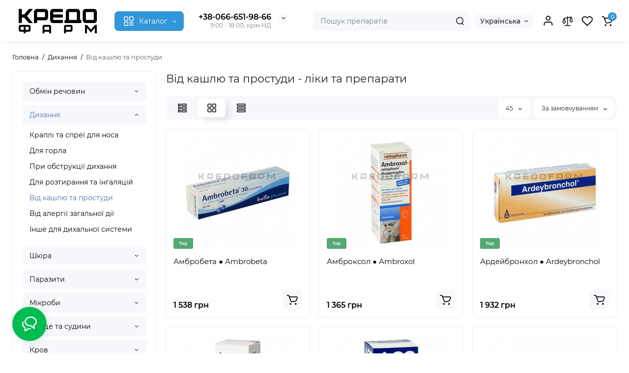

--- FILE ---
content_type: text/html; charset=utf-8
request_url: https://kredofarm.com/dihalna-sistema/vid-kashlyu-ta-prostudi/
body_size: 24183
content:
<!DOCTYPE html>
<!--[if IE]><![endif]-->
<!--[if IE 8 ]><html dir="ltr" lang="uk" class="ie8"><![endif]-->
<!--[if IE 9 ]><html dir="ltr" lang="uk" class="ie9"><![endif]-->
<!--[if (gt IE 9)|!(IE)]><!-->
<html dir="ltr" lang="uk">
<!--<![endif]-->
<head>
<meta charset="UTF-8" />
<meta name="viewport" content="width=device-width, initial-scale=1.0, shrink-to-fit=no">
<meta http-equiv="X-UA-Compatible" content="IE=edge">
<title>Від кашлю та простуди - купити ліки та препарати в Україні</title>
<base href="https://kredofarm.com/" />
<meta name="description" content="Шукаєте препарати Від кашлю та застуди? ✈Замовте доставку з Німеччини за доступною ціною!" />
<meta name="keywords" content= "від кашлю та простуди,доставка,ліки,препарати,україна,німеччина" />
<meta property="og:title" content="Від кашлю та простуди - купити ліки та препарати в Україні" />
<meta property="og:type" content="website" />
<meta property="og:url" content="https://kredofarm.com/dihalna-sistema/vid-kashlyu-ta-prostudi/" />
<meta property="og:image" content="https://kredofarm.com/image/catalog/kredofarm.png" />
<meta property="og:site_name" content="Кредофарм" />
            <link rel="alternate" hreflang="uk" href="https://kredofarm.com/dihalna-sistema/vid-kashlyu-ta-prostudi/" />
                        <link rel="alternate" hreflang="ru" href="https://kredofarm.com/ru/dihalna-sistema/vid-kashlyu-ta-prostudi/" />
                        
<link href="https://kredofarm.com/dihalna-sistema/vid-kashlyu-ta-prostudi/" rel="canonical" />
<link href="https://kredofarm.com/dihalna-sistema/vid-kashlyu-ta-prostudi/?page=2" rel="next" />
<link href="https://kredofarm.com/image/catalog/kredofarm-favicon.png" rel="icon" />
<link rel="preload" as="image" href="https://kredofarm.com/image/catalog/kredofarm.png">
<link rel="preload" href="catalog/view/theme/chameleon/stylesheet/fonts/montserrat-regular.woff2" as="font" type="font/woff2" crossorigin>
<link rel="preload" href="catalog/view/theme/chameleon/stylesheet/fonts/montserrat-medium.woff2" as="font" type="font/woff2" crossorigin>
<link rel="preload" href="catalog/view/theme/chameleon/stylesheet/fonts/montserrat-bold.woff2" as="font" type="font/woff2" crossorigin>
<style>
@media (min-width: 600px) {
	.product-grid .product-thumb .cart .btn-general,
	.container-module .product-thumb .cart .btn-general {padding: 5px;}
	.product-grid .product-thumb .cart .btn-general span.text-cart-add,
	.container-module .product-thumb .cart .btn-general span.text-cart-add {display: none;}
}
@media (min-width: 992px) {
	.product-grid .product-thumb .addit-action,
	.container-module .product-thumb .addit-action {
		top:0px;
		right:-65px;
		flex-direction: column;
	}
	.product-grid .product-thumb .product-model ~ .addit-action,
	.container-module .product-thumb .product-model ~ .addit-action {
		top: 30px;
	}
	.product-grid .product-thumb:hover .addit-action,
	.container-module .product-thumb:hover .addit-action {
		right:0px;
		opacity: 1;
	}
	.product-grid .product-thumb .addit-action .quick-order,
	.product-grid .product-thumb .addit-action .compare,
	.container-module .product-thumb .addit-action .quick-order,
	.container-module .product-thumb .addit-action .compare{
		margin-top: 10px;
	}
	.product-grid .product-thumb .addit-action .wishlist,
	.container-module .product-thumb .addit-action .wishlist{
		margin-left: 0px;
		margin-top: 10px;
	}
}
</style>
<link rel="stylesheet" href="https://kredofarm.com/catalog/view/theme/chameleon/stylesheet/bootstrap/css/bootstrap.min.css?ch2v=1.6.10"/>
<link rel="stylesheet" href="https://kredofarm.com/catalog/view/theme/chameleon/js/swiper/css/swiper.min.css?ch2v=1.6.10"/>
<link rel="stylesheet" href="https://kredofarm.com/catalog/view/theme/chameleon/stylesheet/fonts/montserrat-fonts.css?ch2v=1.6.10"/>
<link rel="stylesheet" href="https://kredofarm.com/catalog/view/theme/chameleon/stylesheet/stylesheet.css?ch2v=1.6.10"/>
<link rel="stylesheet" href="https://kredofarm.com/catalog/view/theme/chameleon/stylesheet/megamenu.css?ch2v=1.6.10"/>
<link rel="stylesheet" href="https://kredofarm.com/catalog/view/theme/chameleon/stylesheet/stickers.css?ch2v=1.6.10"/>
<link rel="stylesheet" href="https://kredofarm.com/catalog/view/theme/chameleon/stylesheet/tabs.css?ch2v=1.6.10"/>
<link rel="stylesheet" href="https://kredofarm.com/catalog/view/theme/chameleon/stylesheet/theme_scheme/theme_11.css?ch2v=1.6.10"/>
<link href="catalog/view/theme/chameleon/stylesheet/feedback_widget/style.css" rel="stylesheet" media="screen" />
	<style>
@media (min-width: 1500px){
	.container{width:1470px;}
	.col-md-3.menu-box,
	.menu_fix.col-md-3,
	.container .sw-20,
	#column-left.col-md-3,#column-right.col-md-3{ width:22%;}
	.container .sw-80,
	#content.col-md-9,#content.col-sm-9 {width: 78%;}
	.col-lg-offset-3,.col-md-offset-3 {margin-left: 20.4%;}
}
</style>
<style>
.sticker-ns.popular{ background: #53A974 none repeat scroll 0 0; color:#FFFFFF; }
.sticker-ns.special { background: #E65A2E none repeat scroll 0 0; color:#FFFFFF; }
.sticker-ns.bestseller { background: #E9A631 none repeat scroll 0 0; color:#FFFFFF; }
.sticker-ns.newproduct{ background: #557DC0 none repeat scroll 0 0; color:#FFFFFF; }
.product-thumb .countDays,
.product-thumb .countHours,
.product-thumb .countMinutes,
.product-thumb .countSec {
	font-size: 11px !important;
	line-height: 12px !important;
	width: 36px !important;
	padding: 4px !important;
	height: auto;
}
.product-thumb .time_productany{
	font-size: 7.5px;
}
	.product-thumb .action-timer {
		height: auto;
		flex-direction: column;
		left:auto !important;
		bottom: 15px;
		justify-content: flex-end;
	}
</style>
<script>
var chSetting = JSON.parse(atob('[base64]/[base64]'));
if (localStorage.getItem('display') === null) {localStorage.setItem('display', 'grid');}</script>
<script src="https://kredofarm.com/catalog/view/javascript/jquery/jquery-2.1.1.min.js?ch2v=1.6.10"></script>
</head>
<body class="product-category-2_181  ">
<nav id="top" class="hidden">
  <div class="container">
  		  </div>
</nav>
<header class="fix-header h-sticky">
  <div class="container hidden-xs">
    <div class="row dflex flex-wrap align-items-center pt-15 pb-15">
    			<div class="col-xs-5 col-sm-6 col-md-2 col-lg-2 logo-top type-h-1">
			<div id="logo">
											  <a href="https://kredofarm.com/"><img  src="https://kredofarm.com/image/catalog/kredofarm.png" alt="Кредофарм" class="img-responsive"/></a>
							  			</div>
		</div>
					<div class="box-menu-top visible-md visible-lg col-lg-2 col-auto">
				<button aria-label="Catalog" type="button" class="btn-menu-top vh1-bl dflex align-items-center show-tc">
											<svg id="icon-menu" class="icon-menu" xmlns="http://www.w3.org/2000/svg" fill="none" viewBox="0 0 22 22">
							<path stroke="currentColor" stroke-linecap="round" stroke-width="1.5" d="M12.8 13.25H20m-7.2 3.15H20m-7.2 3.15H20M3 20h5.2a1 1 0 0 0 1-1v-5.2a1 1 0 0 0-1-1H3a1 1 0 0 0-1 1V19a1 1 0 0 0 1 1zM13.8 9.65H19a1 1 0 0 0 1-1V3a1 1 0 0 0-1-1h-5.2a1 1 0 0 0-1 1v5.65a1 1 0 0 0 1 1zM3 9.65h5.2a1 1 0 0 0 1-1V3a1 1 0 0 0-1-1H3a1 1 0 0 0-1 1v5.65a1 1 0 0 0 1 1z"/>
						</svg>
															<span class="text-category hidden-md">Каталог</span>
					<svg class="icon-arrow hidden-md"><use xlink:href="catalog/view/theme/chameleon/image/sprite.svg#icon-arrow-down"></use></svg>
									</button>
			</div>
						<div class="phone-box col-xs-7 col-sm-6 col-md-3 col-auto ">
			<div id="phone" class="dflex justify-content-xs-end justify-content-sm-end justify-content-md-center pr-35">
				<div class="contact-header">
					<div class="dropdown-toggle">
													<div class="additional-tel dth">
															<a href="tel:+380666519866" target="_blank">
																+38-066-651-98-66</a>
														</div>
																			<span class="drop-icon-info"></span>
											</div>
										<ul class="dropdown-menu drop-contacts ch-dropdown">
																											<li>
																	<a href="https://t.me/+380666519866" target="_blank">
																				<div class="icon-image"><img loading="lazy" width="25" height="25" src="https://kredofarm.com/image/catalog/chm-files/widget_icon/iocn_teleg.svg" alt="Telegram" /></div>
																				Telegram									</a>
																	</li>
															<li>
																	<a href="https://api.whatsapp.com/send?phone=+380666519866">
																				<div class="icon-image"><img loading="lazy" width="25" height="25" src="https://kredofarm.com/image/catalog/chm-files/widget_icon/iocn_whatsapp.svg" alt="WhatsApp" /></div>
																				WhatsApp									</a>
																	</li>
															<li>
																	<a href="viber://chat/?number=%2B380666519866">
																				<div class="icon-image"><img loading="lazy" width="25" height="25" src="https://kredofarm.com/image/catalog/chm-files/widget_icon/iocn_viber.svg" alt="Viber" /></div>
																				Viber									</a>
																	</li>
															<li>
																	<a target="_blank" href="/cdn-cgi/l/email-protection#264d54434249664d544342494047544b0845494b">
																				<div class="icon-image"><img loading="lazy" width="25" height="25" src="https://kredofarm.com/image/catalog/chm-files/widget_icon/icon_email.svg" alt="Email" /></div>
																				Email									</a>
																	</li>
															<li>
																	<a href="javascript:;" onclick="get_modal_callbacking();">
																				<div class="icon-image"><img loading="lazy" width="25" height="25" src="https://kredofarm.com/image/catalog/chm-files/widget_icon/iocn_callback.svg" alt="Замовити дзвінок" /></div>
																				Замовити дзвінок									</a>
																	</li>
																		</ul>
										<div class="text_after_phone">9:00 - 18:00, крім НД</div>
				</div>
			</div>
		</div>

		<div class="box-search search-top col-xs-9 col-sm-9 col-md-5 flex-1 visible-md visible-lg"><div class="header-search input-group livesearch">
	<input type="text" name="search" value="" placeholder="Пошук препаратів" class="form-control search-autocomplete" />
	  <span class="input-group-btn button_search">
	<button type="button" class="btn btn-search" aria-label="Search">
		<img class="icon-hsearch" src="catalog/view/theme/chameleon/image/sprite.svg#icon-hsearch" alt="" width="18" height="18">
	</button>
  </span>
</div>
</div>
					 <div class="box-language hidden-xs hidden-sm">
		  <div id="language">
				<div class="btn-group">
					 <button class="btn-language-top dropdown-toggle" data-toggle="dropdown">
						  																	 Українська														  														  					 </button>
					 <ul class="dropdown-menu dropdown-menu-right ch-dropdown">
								<li class="mob-title-language visible-xs">Українська</li>
						  								<li class="active">
									 <a data-href="https://kredofarm.com/dihalna-sistema/vid-kashlyu-ta-prostudi/" href="https://kredofarm.com/dihalna-sistema/vid-kashlyu-ta-prostudi/" class="btn-lang-select">Українська</a>
								</li>
						  								<li >
									 <a data-href="https://kredofarm.com/ru/dihalna-sistema/vid-kashlyu-ta-prostudi/" href="https://kredofarm.com/ru/dihalna-sistema/vid-kashlyu-ta-prostudi/" class="btn-lang-select">Russian</a>
								</li>
						  					 </ul>
				</div>
				<span class="mob-text-language">Українська</span>
				<script data-cfasync="false" src="/cdn-cgi/scripts/5c5dd728/cloudflare-static/email-decode.min.js"></script><script>
					$('#language a').each(function (e) {
						$(this).attr('href', $(this).attr('data-href'));
					});
				</script>
		  </div>
	 </div>


						<div class="box-account visible-md visible-lg">
			<button aria-label="Login Register" class="dropdown-toggle btn-account" id="login-popup" data-load-url="index.php?route=common/login_modal" type="button">
				<img class="icon-account" src="catalog/view/theme/chameleon/image/sprite.svg#icon-account" alt="" width="22" height="22">
				<span class="text-a-icon hidden-md hidden-lg">Кабінет</span>
			</button>
					</div>
						<div class="box-compare visible-md visible-lg" >
			<a rel="nofollow" class="btn-compare-top" href="https://kredofarm.com/compare-products/" id="compare-total">
				<img class="icon-compare" src="catalog/view/theme/chameleon/image/sprite.svg#icon-compare" alt="" width="24" height="24">
								<span class="text-a-icon hidden-md hidden-lg">Порівняння</span>
			</a>
		</div>
						<div class="box-wishlist visible-md visible-lg" >
			<a rel="nofollow" class="btn-wishlist-top" href="https://kredofarm.com/wishlist/" id="wishlist-total">
				<img class="icon-wishlist" src="catalog/view/theme/chameleon/image/sprite.svg#icon-wishlist" alt="" width="24" height="22">
								<span class="text-a-icon hidden-md hidden-lg">Закладки</span>
			</a>
		</div>
						<div class="box-cart visible-md visible-lg"><div id="cart" class="shopping-cart">
	<button class="dflex align-items-center btn" type="button" onclick="openFixedCart(this);">
		<img class="shop-bag-svg" src="catalog/view/theme/chameleon/image/sprite.svg#icon-add-to-cart" alt="" width="25" height="22">
		<span class="cart-total">0</span>
			</button>
	<div class="cart-content">
	<div class="header-cart-backdrop"></div>
	<div class="header-cart-fix-right" >
		<div class="header-cart-top dflex">
			<div class="header-cart-title">Кошик</div>
			<button type="button" class="header-cart-close"></button>
		</div>
		<div class="header-cart-scroll dflex flex-column">
							<div class="text-center box-empty-cart-icon">
					<svg class="icon-empty-cart" id="icon-empty-shop-cart" xmlns="http://www.w3.org/2000/svg" width="195" height="151" fill="none" viewBox="0 0 195 151">
						<path fill="#9CA9BC" d="m170.452 109.713 1.98.273-1.49 10.798-1.982-.274 1.492-10.797ZM38 45h2v32h-2V45Zm0 39h2v9h-2v-9Zm107.8 42.7c.2.3.5.4.8.4.2 0 .4-.1.6-.2 1.5-1 3.6-1.1 5.2-.1.5.3 1.1.2 1.4-.3.3-.5.2-1.1-.3-1.4-2.2-1.4-5.2-1.4-7.4.1-.5.4-.6 1-.3 1.5ZM70 113h9v2h-9v-2ZM5 144h13v2H5v-2Z"/>
						<path fill="#9CA9BC" d="m173 144 .3-.9 5-39.1h.7c2.2 0 4-1.4 4-3.2v-1.5c0-1.8-1.8-3.2-4-3.2h-34.7l9.1-22c.8-2-.1-4.4-2.2-5.2-1-.4-2.1-.4-3.1 0s-1.8 1.2-2.2 2.2L136.5 94c-1.2.4-2.1 1.1-2.9 2H132V37c0-3.3-2.7-6-5.9-6-6.3 0-12.6-.7-18.9-.9-4-14.7-14-25.1-25.7-25.1S59.8 15.4 55.8 30c-6.4.2-12.7.5-18.8 1-3.3 0-6 2.7-6 6v75.9L27.1 144H23v2h167v-2h-17Zm-1.7-1.2c-.1.9-.9 1.2-1.6 1.2h-33.8l-3.9-31.1V104h2.2c1.1 1 2.3 1.7 3.9 1.7s2.9-.6 3.9-1.7h34.3l-5 38.8Zm9.7-43.6v1.5c0 .6-.8 1.2-2 1.2h-35.1c.3-.7.5-1.5.5-2.3 0-.6-.1-1.1-.2-1.7H179c1.2.1 2 .8 2 1.3Zm-33.2-27.5c.2-.5.6-.9 1.1-1.1.5-.2 1-.2 1.5 0 1 .4 1.5 1.6 1.1 2.6l-9.1 22c-1.1-1-2.4-1.5-3.6-1.7l9-21.8Zm-9.5 24c2.2 0 4 1.8 4 4s-1.8 4-4 4-4-1.8-4-4 1.8-4 4-4Zm-5.7 2.3c-.2.5-.2 1.1-.2 1.7 0 .8.2 1.6.5 2.3h-.9v-4h.6ZM81.5 7c10.7 0 19.8 9.5 23.6 23-16.1-.5-31.9-.5-47.2 0 3.8-13.5 13-23 23.6-23ZM32.8 115H59v-2H33V37c0-2.2 1.8-4 4.1-4 6-.4 12.1-.7 18.3-.9-.5 2.3-.9 4.7-1.1 7.2-2.3.4-4.1 2.4-4.1 4.8 0 2.7 2.2 4.9 4.9 4.9s4.9-2.2 4.9-4.9c0-2.3-1.6-4.1-3.6-4.7.2-2.5.6-5 1.2-7.3 15.6-.5 31.7-.5 48.2.1.6 2.3.9 4.8 1.2 7.3-2.1.5-3.6 2.4-3.6 4.7 0 2.7 2.2 4.9 4.9 4.9s4.9-2.2 4.9-4.9c0-2.4-1.8-4.4-4.1-4.8-.2-2.4-.6-4.8-1.1-7.1 6.1.2 12.2.5 18.3.9 2.2 0 4 1.8 4 4v76H89v2h41.2l3.6 29H29.1l3.7-29.2Zm23.3-73.6c1 .4 1.8 1.5 1.8 2.6 0 1.6-1.3 2.9-2.9 2.9-1.6 0-2.9-1.3-2.9-2.9 0-1.3.8-2.3 1.9-2.7 0 .9-.1 1.8-.1 2.7h2c.1-.9.1-1.8.2-2.6ZM107 44h2c0-.9 0-1.8-.1-2.7 1.1.4 1.9 1.4 1.9 2.7 0 1.6-1.3 2.9-2.9 2.9-1.6 0-2.9-1.3-2.9-2.9 0-1.2.7-2.2 1.8-2.6.2.8.2 1.7.2 2.6Z"/>
						<path fill="#9CA9BC" d="M145.6 120.2a2 2 0 1 0 .001-3.999 2 2 0 0 0-.001 3.999Zm8 0a2 2 0 1 0 .001-3.999 2 2 0 0 0-.001 3.999Zm-67-40.9c-2.8-1.8-6.7-1.8-9.4.2-.5.3-.6.9-.3 1.4.2.3.5.4.8.4.2 0 .4-.1.6-.2 2.1-1.5 5.1-1.5 7.2-.1.5.3 1.1.2 1.4-.3.3-.5.1-1.1-.3-1.4Zm-12.9-5.9a2.7 2.7 0 1 0 0-5.4 2.7 2.7 0 0 0 0 5.4Zm16 0a2.7 2.7 0 1 0 0-5.4 2.7 2.7 0 0 0 0 5.4Z"/>
					</svg>
				</div>
				<div class="text-center cart-empty">В кошику немає препаратів :(</div>
				<div class="text-center cart-empty-info-text">Це ніколи не пізно виправити :)</div>
					</div>
			</div>
	</div>
</div>
</div>
	</div>
  </div>
<div id="fm-fixed-mobile" class="mob-fix-panel topmm-fix hidden-md hidden-lg">
	<div class="container">
		<div class="box-flex-fix fm_type_design_2 ">
			<div class="fm-left-block dflex align-items-center">
												<div class="mob-m-i">
					<a class="btn btn-go-home dflex align-items-center justify-content-center active-bg" href="https://kredofarm.com/">
						<svg xmlns="http://www.w3.org/2000/svg" width="18" height="22" fill="none" viewBox="0 0 18 22">
							<path stroke="currentColor" stroke-linecap="round" stroke-width="1.5" d="M1 21V8.3a2 2 0 01.779-1.585l6.758-5.21a1 1 0 011.275.046l5.811 5.168a2 2 0 01.671 1.495V20a1 1 0 01-1 1H6.118a1 1 0 01-1-1v-8.412"/>
						</svg>
											</a>
				</div>
												<div class="mob-m-i menu_fix_mob">
					<button aria-label="Меню" type="button" class="btn btn-menu-mobile" onclick="open_mob_menu_left()">
													<img class="icon-menu" src="catalog/view/theme/chameleon/image/sprite.svg#icon-menu-design-2" alt="" width="22" height="22">
																	</button>
				</div>
			</div>
												<div class="fm-logo logo-mr-auto">
													<a aria-label="Logo Mobile" href="https://kredofarm.com/">
								<img src="https://kredofarm.com/image/cache/catalog/kredofarm-140x40.png" alt="" class="img-responsive" width="140" height="40">
							</a>
											</div>
							
			<div class="fm-right-block dflex align-items-center">
									<div class="mob-m-i fm-contact-top">
						<button aria-label="Контакти" type="button" class="btn-open-contact dflex align-items-center justify-content-center">
							<svg class="icon-mob-contact"><use xlink:href="catalog/view/theme/chameleon/image/sprite.svg#icon-contact"></use></svg>
													</button>
					</div>
					<div class="mob-m-i fm-account-top">
						<button aria-label="Кабінет" id="login-popup-mob" data-load-url="index.php?route=common/login_modal" type="button" class="btn-open-account dropdown-toggle dflex align-items-center justify-content-center">
							<svg class="icon-mob-account"><use xlink:href="catalog/view/theme/chameleon/image/sprite.svg#icon-account"></use></svg>
													</button>
											</div>
							</div>
		</div>
	</div>
	<div class="mob-menu-info-fixed-left hidden">
		<div class="mob-first-menu active" id="mobm-left-content">
			<div class="mobm-top">
				<div class="mobm-title">Меню</div>
				<button type="button" class="mobm-close-menu" aria-label="Close" onclick="close_mob_menu();"></button>
			</div>
			<div class="mobm-body">
				<div class="mobm-header-block">
					<div class="mh-left-b lang-cur dflex align-items-center"></div>
					<div class="mh-right-b dflex align-items-center ml-auto">
						<div class="box-account-mob"></div>
						<div class="mm-compare"></div>
						<div class="mm-wishlist"></div>
					</div>
				</div>
				<div id="ch_mobm_catalog" class="mobm-list-item dflex align-items-center">
					<span class="mm-icon-catalog">
												 	<svg class="icon-menu"><use xlink:href="catalog/view/theme/chameleon/image/sprite.svg#icon-menu"></use></svg>
											</span>
					<span class="text-menu">Каталог</span>
					<svg class="icon-mm-arrow"><use xlink:href="catalog/view/theme/chameleon/image/sprite.svg#icon-arrow-right"></use></svg>
				</div>
				<div id="ch_mobm_contact" class="mobm-list-item dflex align-items-center">
					<span class="mm-icon-left">
						<svg xmlns="http://www.w3.org/2000/svg" width="23" height="23" fill="none" viewBox="0 0 23 23">
							<path stroke="#000" stroke-linecap="round" stroke-linejoin="round" stroke-width="1.5" d="M20.335 15.76v2.692a1.796 1.796 0 01-1.957 1.796 17.766 17.766 0 01-7.746-2.756 17.506 17.506 0 01-5.386-5.386A17.765 17.765 0 012.49 4.323a1.795 1.795 0 011.786-1.957H6.97A1.795 1.795 0 018.764 3.91c.114.862.325 1.708.629 2.523a1.795 1.795 0 01-.404 1.894l-1.14 1.14a14.362 14.362 0 005.386 5.386l1.14-1.14a1.795 1.795 0 011.894-.404c.814.304 1.66.514 2.522.628a1.795 1.795 0 011.544 1.822z"/>
						</svg>
					</span>
					<span class="text-menu">Контакти</span>
					<svg class="icon-mm-arrow"><use xlink:href="catalog/view/theme/chameleon/image/sprite.svg#icon-arrow-right"></use></svg>
				</div>
				<div id="ch_mobm_special" class="mobm-list-item">
					<a class="dflex align-items-center" href="https://kredofarm.com/specials/">
					<span class="mm-icon-left">
						<svg xmlns="http://www.w3.org/2000/svg" width="21" height="24" fill="none" viewBox="0 0 21 24">
							<path fill="#303030" stroke="#303030" stroke-width=".1" d="M16.716 8.805c-1.8-2.06-2.87-3.874-3.45-5.032-.629-1.255-.835-2.034-.836-2.04L12.243 1l-.669.309c-.078.036-1.924.909-2.959 3.053-.519 1.077-.623 2.275-.618 3.09a.988.988 0 0 1-.772.981.937.937 0 0 1-.867-.272l-1.245-1.29-.428.612c-.045.063-1.091 1.56-1.282 1.858A9.002 9.002 0 0 0 2 14.258c.017 2.346.908 4.545 2.508 6.19C6.108 22.094 8.236 23 10.5 23c4.687 0 8.5-3.952 8.5-8.81 0-1.76-.833-3.723-2.284-5.385ZM10.5 21.71a7.087 7.087 0 0 1-5.115-2.177c-1.366-1.404-2.125-3.281-2.14-5.285a7.681 7.681 0 0 1 1.197-4.196c.097-.152.485-.714.823-1.199l.212.22a2.15 2.15 0 0 0 1.992.625c1.033-.214 1.778-1.161 1.772-2.252-.003-.675.079-1.658.488-2.507a5.63 5.63 0 0 1 1.76-2.083c.469 1.234 1.656 3.784 4.304 6.815.59.675 1.962 2.468 1.962 4.52 0 4.146-3.254 7.519-7.255 7.519Z"/>
						</svg>
					</span>
					<span class="text-menu">Акції</span>
					<svg class="icon-mm-arrow"><use xlink:href="catalog/view/theme/chameleon/image/sprite.svg#icon-arrow-right"></use></svg>
					</a>
				</div>
				<div id="ch_mobm_viewed" class="mobm-list-item dflex align-items-center">
					<span class="mm-icon-left">
						<svg class="icon-mob-viewed"><use xlink:href="catalog/view/theme/chameleon/image/sprite.svg#icon-viewed"></use></svg>
					</span>
					<span class="text-menu">Ви переглядали</span>
					<svg class="icon-mm-arrow"><use xlink:href="catalog/view/theme/chameleon/image/sprite.svg#icon-arrow-right"></use></svg>
				</div>
												<div class="desc_info_mob"><p><span style="white-space: pre-wrap;">Пн-Сб з 09:00 до 18:00, </span><br style="white-space: pre-wrap;"><span style="white-space: pre-wrap;">Нд- вихідний</span><br></p></div>
							</div>
		</div>
		<div class="mob-menu hidden" id="mob-catalog-left">
			<div class="mobm-top go-back-catalog">
				<span class="mm-icon-come-back">
					<svg class="icon-arrow-left"><use xlink:href="catalog/view/theme/chameleon/image/sprite.svg#icon-arrow-left"></use></svg>
				</span>
				<div class="mobm-title">Каталог</div>
				<button type="button" class="mobm-close-menu" aria-label="Close" onclick="close_mob_menu();"></button>
			</div>
			<div class="mobm-body mm-ss"></div>
		</div>
		<div class="mob-info hidden" id="mob-info-contact">
			<div class="mobm-top go-back-contact">
				<span class="mm-icon-come-back">
					<svg class="icon-arrow-left"><use xlink:href="catalog/view/theme/chameleon/image/sprite.svg#icon-arrow-left"></use></svg>
				</span>
				<div class="mobm-title">Контакти</div>
				<button type="button" class="mobm-close-menu" aria-label="Close" onclick="close_mob_menu();"></button>
			</div>
			<div class="mobm-body"></div>
		</div>
		<div class="mob-info hidden" id="mob-info-viewed">
			<div class="mobm-top go-back-viewed">
				<span class="mm-icon-come-back">
					<svg class="icon-arrow-left"><use xlink:href="catalog/view/theme/chameleon/image/sprite.svg#icon-arrow-left"></use></svg>
				</span>
				<div class="mobm-title">Ви переглядали</div>
				<button type="button" class="mobm-close-menu" aria-label="Close" onclick="close_mob_menu();"></button>
			</div>
			<div class="mobm-body mm-ss"></div>
		</div>
	</div>
</div>
<div id="fm-fixed-mobile-bottom" class="mob-fix-panel fm_type_design_bottom_1 hidden-md hidden-lg">
	<div class="container">
		<div class="box-flex-fix ">
			<div class="mob-m-i menu_fix_mob">
				<button aria-label="Каталог" type="button" class="btn btn-menu-mobile open-mob-catalog">
										 	<svg class="icon-menu"><use xlink:href="catalog/view/theme/chameleon/image/sprite.svg#icon-menu"></use></svg>
														</button>
			</div>

			<div class="mob-m-i box-search-mob">
				<button aria-label="Пошук" type="button" class="btn-open-search dflex align-items-center justify-content-center">
					<svg class="icon-mob-search"><use xlink:href="catalog/view/theme/chameleon/image/sprite.svg#icon-hsearch"></use></svg>
									</button>
			</div>
			<div class="mob-m-i box-compare-mob">
				<a rel="nofollow" aria-label="Порівняння" class="btn-mob-compare-bottom dflex align-items-center justify-content-center" href="https://kredofarm.com/compare-products/">
					<img class="icon-compare" src="catalog/view/theme/chameleon/image/sprite.svg#icon-compare" alt="" width="24" height="24">
														</a>
			</div>
			<div class="mob-m-i box-wishlist-mob">
				<a rel="nofollow" aria-label="Закладки" class="btn-mob-wishlist-bottom dflex align-items-center justify-content-center" href="https://kredofarm.com/wishlist/">
					<img class="icon-wishlist" src="catalog/view/theme/chameleon/image/sprite.svg#icon-wishlist" alt="" width="24" height="22">
														</a>
			</div>
			<div class="mob-m-i cart_fix_mob shopping-cart">
				<button aria-label="Кошик" class="btn-mob-cart dflex align-items-center" type="button" onclick="openFixedCart(this);">
					<span class="cart-total">0</span>
					<img class="shop-bag-svg" src="catalog/view/theme/chameleon/image/sprite.svg#icon-add-to-cart" alt="" width="25" height="22">
									</button>
				<div class="cart-content"></div>
			</div>
		</div>
		<div class="search_fix_mob hidden sh_bottom">
			<div class="header-search input-group livesearch">
	<input type="text" name="search" value="" placeholder="Пошук препаратів" class="form-control search-autocomplete" />
	  <span class="input-group-btn button_search">
	<button type="button" class="btn btn-search" aria-label="Search">
		<img class="icon-hsearch" src="catalog/view/theme/chameleon/image/sprite.svg#icon-hsearch" alt="" width="18" height="18">
	</button>
  </span>
</div>
			<span class="fm-close-search"><svg class="icon-close-search"><use xlink:href="catalog/view/theme/chameleon/image/sprite.svg#icon-close"></use></svg></span>
		</div>
	</div>
</div>
</header>
<div class="menu-header-box  hidden-xs hidden-sm type-menu-h-1">
	<div class="container pos-r">
		<div class="row dflex">
			<div class="menu-box dflex m_type_header_1 menu_mask">
		<nav id="menu-vertical" class="btn-group col-md-3">
		<ul id="menu-vertical-list" class="dropdown-menu hidden-xs hidden-sm">
																<li class="dropdown">
					<a href="obmin-rechovyn/" class="parent-link">
																		<div class="item-name">Обмін речовин</div>

												<svg class="icon-mm-arrow arrow"><use xlink:href="catalog/view/theme/chameleon/image/sprite.svg#icon-arrow-right"></use></svg>
					</a>
															  <div class="ns-dd dropdown-menu-simple nsmenu-type-category-simple">
							<ul class="list-unstyled nsmenu-haschild">
																								<li >
									<a href="https://kredofarm.com/obmin-rechovyn/stomatologiya/">
																				<span>Для стоматології</span>
																			</a>
																	</li>
																<li >
									<a href="https://kredofarm.com/obmin-rechovyn/vid-kyslotnosti/">
																				<span>Від кислотності</span>
																			</a>
																	</li>
																<li >
									<a href="https://kredofarm.com/obmin-rechovyn/vid-porushen-shkt/">
																				<span>Від порушень ШКТ</span>
																			</a>
																	</li>
																<li >
									<a href="https://kredofarm.com/obmin-rechovyn/vid-blyuvannya-ta-nudoti/">
																				<span>Від блювання та нудоти</span>
																			</a>
																	</li>
																<li >
									<a href="https://kredofarm.com/obmin-rechovyn/dlya-pechinky-ta-zholchi/">
																				<span>Для печінки та жовчі</span>
																			</a>
																	</li>
																<li >
									<a href="https://kredofarm.com/obmin-rechovyn/pronosni-zasoby/">
																				<span>Проносні засоби</span>
																			</a>
																	</li>
																<li >
									<a href="https://kredofarm.com/obmin-rechovyn/vid-diareyi/">
																				<span>Від діареї</span>
																			</a>
																	</li>
																<li >
									<a href="https://kredofarm.com/obmin-rechovyn/vid-ozhyrinnia/">
																				<span>Від ожиріння</span>
																			</a>
																	</li>
																<li >
									<a href="https://kredofarm.com/obmin-rechovyn/dlya-travlennia/">
																				<span>Для травлення</span>
																			</a>
																	</li>
																<li >
									<a href="https://kredofarm.com/obmin-rechovyn/vid-tsukrovoho-diahbetu/">
																				<span>Від цукрового діабету</span>
																			</a>
																	</li>
																<li >
									<a href="https://kredofarm.com/obmin-rechovyn/vitaminy/">
																				<span>Вітаміни</span>
																			</a>
																	</li>
																<li >
									<a href="https://kredofarm.com/obmin-rechovyn/mineraly/">
																				<span>Мінерали</span>
																			</a>
																	</li>
																<li >
									<a href="https://kredofarm.com/obmin-rechovyn/adaptogeny/">
																				<span>Адаптогени</span>
																			</a>
																	</li>
																<li >
									<a href="https://kredofarm.com/obmin-rechovyn/inshi-zasoby-dlia-shkt/">
																				<span>Інші засоби для ШКТ</span>
																			</a>
																	</li>
															</ul>
						</div>
						
						
												
						
						
						
												</li>
																									<li class="dropdown">
					<a href="dihalna-sistema/" class="parent-link">
																		<div class="item-name">Дихання</div>

												<svg class="icon-mm-arrow arrow"><use xlink:href="catalog/view/theme/chameleon/image/sprite.svg#icon-arrow-right"></use></svg>
					</a>
															  <div class="ns-dd dropdown-menu-simple nsmenu-type-category-simple">
							<ul class="list-unstyled nsmenu-haschild">
																								<li >
									<a href="https://kredofarm.com/dihalna-sistema/krapli-ta-spreyi-dlya-nosa/">
																				<span>Краплі та спреї для носа</span>
																			</a>
																	</li>
																<li >
									<a href="https://kredofarm.com/dihalna-sistema/dlya-horla/">
																				<span>Для горла</span>
																			</a>
																	</li>
																<li >
									<a href="https://kredofarm.com/dihalna-sistema/pry-obstruktsiyi-dykhannya/">
																				<span>При обструкції дихання</span>
																			</a>
																	</li>
																<li >
									<a href="https://kredofarm.com/dihalna-sistema/dlya-roztirannya-ta-inhalyatsiy/">
																				<span>Для розтирання та інгаляцій</span>
																			</a>
																	</li>
																<li >
									<a href="https://kredofarm.com/dihalna-sistema/vid-kashlyu-ta-prostudi/">
																				<span>Від кашлю та простуди</span>
																			</a>
																	</li>
																<li >
									<a href="https://kredofarm.com/dihalna-sistema/vid-alerhiyi-zahalnoyi-diyi/">
																				<span>Від алергії загальної дії</span>
																			</a>
																	</li>
																<li >
									<a href="https://kredofarm.com/dihalna-sistema/inshy-dlya-dykhayuchoyi-systemy/">
																				<span>Інше для дихальної системи</span>
																			</a>
																	</li>
															</ul>
						</div>
						
						
												
						
						
						
												</li>
																									<li class="dropdown">
					<a href="dermatologichna-grupa/" class="parent-link">
																		<div class="item-name">Шкіра</div>

												<svg class="icon-mm-arrow arrow"><use xlink:href="catalog/view/theme/chameleon/image/sprite.svg#icon-arrow-right"></use></svg>
					</a>
															  <div class="ns-dd dropdown-menu-simple nsmenu-type-category-simple">
							<ul class="list-unstyled nsmenu-haschild">
																								<li >
									<a href="https://kredofarm.com/dermatologichna-grupa/vid-hrybkiv-na-shkiri/">
																				<span>Від грибків на шкірі</span>
																			</a>
																	</li>
																<li >
									<a href="https://kredofarm.com/dermatologichna-grupa/dlya-zakhistu-shkiry/">
																				<span>Для захисту шкіри</span>
																			</a>
																	</li>
																<li >
									<a href="https://kredofarm.com/dermatologichna-grupa/vid-vyrazok-ta-dlia-ran/">
																				<span>Від виразок та для ран</span>
																			</a>
																	</li>
																<li >
									<a href="https://kredofarm.com/dermatologichna-grupa/vid-sverbinnia/">
																				<span>Від свербіння</span>
																			</a>
																	</li>
																<li >
									<a href="https://kredofarm.com/dermatologichna-grupa/vid-psoriazu/">
																				<span>Від псоріазу</span>
																			</a>
																	</li>
																<li >
									<a href="https://kredofarm.com/dermatologichna-grupa/vid-mikrobiv-na-shkiri/">
																				<span>Від мікробів на шкірі</span>
																			</a>
																	</li>
																<li >
									<a href="https://kredofarm.com/dermatologichna-grupa/kortykosteroidy-dlia-shkiry/">
																				<span>Кортикостероїди для шкіри</span>
																			</a>
																	</li>
																<li >
									<a href="https://kredofarm.com/dermatologichna-grupa/antyseptyky-dlia-shkiry/">
																				<span>Антисептики для шкіри</span>
																			</a>
																	</li>
																<li >
									<a href="https://kredofarm.com/dermatologichna-grupa/dlya-perevizok/">
																				<span>Для перев'язок</span>
																			</a>
																	</li>
																<li >
									<a href="https://kredofarm.com/dermatologichna-grupa/vid-vuhriv/">
																				<span>Від вугрів</span>
																			</a>
																	</li>
																<li >
									<a href="https://kredofarm.com/dermatologichna-grupa/inshi-zasoby-dlia-shkiry/">
																				<span>Інші засоби для шкіри</span>
																			</a>
																	</li>
															</ul>
						</div>
						
						
												
						
						
						
												</li>
																									<li class="dropdown">
					<a href="proti-parazytiv/" class="parent-link">
																		<div class="item-name">Паразити</div>

												<svg class="icon-mm-arrow arrow"><use xlink:href="catalog/view/theme/chameleon/image/sprite.svg#icon-arrow-right"></use></svg>
					</a>
															  <div class="ns-dd dropdown-menu-simple nsmenu-type-category-simple">
							<ul class="list-unstyled nsmenu-haschild">
																								<li >
									<a href="https://kredofarm.com/proti-parazytiv/vid-nayprostishykh-mikroorhanizmiv/">
																				<span>Від найпростіших мікроорганізмів</span>
																			</a>
																	</li>
																<li >
									<a href="https://kredofarm.com/proti-parazytiv/vid-helmintiv/">
																				<span>Від гельмінтів</span>
																			</a>
																	</li>
																<li >
									<a href="https://kredofarm.com/proti-parazytiv/vid-parazytiv/">
																				<span>Від паразитів</span>
																			</a>
																	</li>
															</ul>
						</div>
						
						
												
						
						
						
												</li>
																									<li class="dropdown">
					<a href="protimikrobna-grupa/" class="parent-link">
																		<div class="item-name">Мікроби</div>

												<svg class="icon-mm-arrow arrow"><use xlink:href="catalog/view/theme/chameleon/image/sprite.svg#icon-arrow-right"></use></svg>
					</a>
															  <div class="ns-dd dropdown-menu-simple nsmenu-type-category-simple">
							<ul class="list-unstyled nsmenu-haschild">
																								<li >
									<a href="https://kredofarm.com/protimikrobna-grupa/antibiotyky-zahalnoyi-diyi/">
																				<span>Антибіотики загальної дії</span>
																			</a>
																	</li>
																<li >
									<a href="https://kredofarm.com/protimikrobna-grupa/vid-hrybkiv-zahalnoyi-diyi/">
																				<span>Від грибків загальної дії</span>
																			</a>
																	</li>
																<li >
									<a href="https://kredofarm.com/protimikrobna-grupa/vid-tuberkulozu/">
																				<span>Від туберкульозу</span>
																			</a>
																	</li>
																<li >
									<a href="https://kredofarm.com/protimikrobna-grupa/vid-virusiv-zahalnoyi-diyi/">
																				<span>Від вірусів загальної дії</span>
																			</a>
																	</li>
																<li >
									<a href="https://kredofarm.com/protimikrobna-grupa/imunoglobuliny-ta-syrovatky/">
																				<span>Імуноглобуліни та сироватки</span>
																			</a>
																	</li>
																<li >
									<a href="https://kredofarm.com/protimikrobna-grupa/vaktsyny/">
																				<span>Вакцини</span>
																			</a>
																	</li>
															</ul>
						</div>
						
						
												
						
						
						
												</li>
																									<li class="dropdown">
					<a href="serce-ta-sudini/" class="parent-link">
																		<div class="item-name">Серце та судини</div>

												<svg class="icon-mm-arrow arrow"><use xlink:href="catalog/view/theme/chameleon/image/sprite.svg#icon-arrow-right"></use></svg>
					</a>
															  <div class="ns-dd dropdown-menu-simple nsmenu-type-category-simple">
							<ul class="list-unstyled nsmenu-haschild">
																								<li >
									<a href="https://kredofarm.com/serce-ta-sudini/vid-sertsievykh-zakhvoriuvan/">
																				<span>Від серцевих захворювань</span>
																			</a>
																	</li>
																<li >
									<a href="https://kredofarm.com/serce-ta-sudini/vid-pidvyschenoho-tysku/">
																				<span>Від підвищеного тиску</span>
																			</a>
																	</li>
																<li >
									<a href="https://kredofarm.com/serce-ta-sudini/sechoghinni-zasoby/">
																				<span>Сечогінні засоби</span>
																			</a>
																	</li>
																<li >
									<a href="https://kredofarm.com/serce-ta-sudini/dlya-rozshirennya-ven-ta-arterii/">
																				<span>Для розширення вен та артерій</span>
																			</a>
																	</li>
																<li >
									<a href="https://kredofarm.com/serce-ta-sudini/dlya-zakhistu-kapiliariv/">
																				<span>Для захисту капілярів</span>
																			</a>
																	</li>
																<li >
									<a href="https://kredofarm.com/serce-ta-sudini/beta-adrenoblokatory/">
																				<span>Бета-адреноблокатори</span>
																			</a>
																	</li>
																<li >
									<a href="https://kredofarm.com/serce-ta-sudini/blokatory-kaltsiievykh-kanaliv/">
																				<span>Блокатори кальцієвих каналів</span>
																			</a>
																	</li>
																<li >
									<a href="https://kredofarm.com/serce-ta-sudini/renin-anhiotenzynovi-zasoby/">
																				<span>Ренін-ангіотензинові засоби</span>
																			</a>
																	</li>
																<li >
									<a href="https://kredofarm.com/serce-ta-sudini/dlya-znyzhennia-lipidiv/">
																				<span>Для зниження ліпідів</span>
																			</a>
																	</li>
															</ul>
						</div>
						
						
												
						
						
						
												</li>
																									<li class="dropdown">
					<a href="krov-ta-krovotvorennya/" class="parent-link">
																		<div class="item-name">Кров</div>

												<svg class="icon-mm-arrow arrow"><use xlink:href="catalog/view/theme/chameleon/image/sprite.svg#icon-arrow-right"></use></svg>
					</a>
															  <div class="ns-dd dropdown-menu-simple nsmenu-type-category-simple">
							<ul class="list-unstyled nsmenu-haschild">
																								<li >
									<a href="https://kredofarm.com/krov-ta-krovotvorennya/vid-zhortannia-krovi/">
																				<span>Від згортання крові</span>
																			</a>
																	</li>
																<li >
									<a href="https://kredofarm.com/krov-ta-krovotvorennya/dlya-zhortannia-krovi/">
																				<span>Для згортання крові</span>
																			</a>
																	</li>
																<li >
									<a href="https://kredofarm.com/krov-ta-krovotvorennya/hemostymuliatory/">
																				<span>Гемостимулятори</span>
																			</a>
																	</li>
																<li >
									<a href="https://kredofarm.com/krov-ta-krovotvorennya/plazmozaminnyky/">
																				<span>Плазмозамінники</span>
																			</a>
																	</li>
																<li >
									<a href="https://kredofarm.com/krov-ta-krovotvorennya/inshi-zasoby-dlia-hematolohii/">
																				<span>Інші засоби для гематології</span>
																			</a>
																	</li>
															</ul>
						</div>
						
						
												
						
						
						
												</li>
																									<li class="dropdown">
					<a href="sechostateva-sistema/" class="parent-link">
																		<div class="item-name">Сечостатева система</div>

												<svg class="icon-mm-arrow arrow"><use xlink:href="catalog/view/theme/chameleon/image/sprite.svg#icon-arrow-right"></use></svg>
					</a>
															  <div class="ns-dd dropdown-menu-simple nsmenu-type-category-simple">
							<ul class="list-unstyled nsmenu-haschild">
																								<li >
									<a href="https://kredofarm.com/sechostateva-sistema/antyseptyky-dlia-hinekolohii/">
																				<span>Антисептики для гінекології</span>
																			</a>
																	</li>
																<li >
									<a href="https://kredofarm.com/sechostateva-sistema/inshi-zasoby-dlia-hinekolohii/">
																				<span>Інші засоби для гінекології</span>
																			</a>
																	</li>
																<li >
									<a href="https://kredofarm.com/sechostateva-sistema/statevi-hormony-ta-podibni/">
																				<span>Статеві гормони та подібні</span>
																			</a>
																	</li>
																<li >
									<a href="https://kredofarm.com/sechostateva-sistema/dlya-urolohii/">
																				<span>Для урології</span>
																			</a>
																	</li>
															</ul>
						</div>
						
						
												
						
						
						
												</li>
																									<li class="dropdown">
					<a href="gormony-krim-statevykh/" class="parent-link">
																		<div class="item-name">Гормони, крім статевих</div>

												<svg class="icon-mm-arrow arrow"><use xlink:href="catalog/view/theme/chameleon/image/sprite.svg#icon-arrow-right"></use></svg>
					</a>
															  <div class="ns-dd dropdown-menu-simple nsmenu-type-category-simple">
							<ul class="list-unstyled nsmenu-haschild">
																								<li >
									<a href="https://kredofarm.com/gormony-krim-statevykh/hormony-hypotalamusu-ta-hypofizu/">
																				<span>Гормони гіпоталамусу та гіпофіза</span>
																			</a>
																	</li>
																<li >
									<a href="https://kredofarm.com/gormony-krim-statevykh/kortykosteroidy-zahalnoi-dii/">
																				<span>Кортикостероїди загальної дії</span>
																			</a>
																	</li>
																<li >
									<a href="https://kredofarm.com/gormony-krim-statevykh/dlya-shchytopodibnoi-zalozy/">
																				<span>Для щитоподібної залози</span>
																			</a>
																	</li>
																<li >
									<a href="https://kredofarm.com/gormony-krim-statevykh/hormony-pidshlunkovoi-zalozy/">
																				<span>Гормони підшлункової залози</span>
																			</a>
																	</li>
																<li >
									<a href="https://kredofarm.com/gormony-krim-statevykh/dlya-kaltsiievoho-obminu/">
																				<span>Для кальцієвого обміну</span>
																			</a>
																	</li>
															</ul>
						</div>
						
						
												
						
						
						
												</li>
																									<li class="dropdown">
					<a href="nervova-sistema/" class="parent-link">
																		<div class="item-name">Нерви</div>

												<svg class="icon-mm-arrow arrow"><use xlink:href="catalog/view/theme/chameleon/image/sprite.svg#icon-arrow-right"></use></svg>
					</a>
															  <div class="ns-dd dropdown-menu-simple nsmenu-type-category-simple">
							<ul class="list-unstyled nsmenu-haschild">
																								<li >
									<a href="https://kredofarm.com/nervova-sistema/anestetyky/">
																				<span>Анестетики</span>
																			</a>
																	</li>
																<li >
									<a href="https://kredofarm.com/nervova-sistema/vid-bolyu/">
																				<span>Від болю</span>
																			</a>
																	</li>
																<li >
									<a href="https://kredofarm.com/nervova-sistema/vid-epilepsiyi/">
																				<span>Від епілепсії</span>
																			</a>
																	</li>
																<li >
									<a href="https://kredofarm.com/nervova-sistema/pry-khvorobi-parkinsona/">
																				<span>При хворобі Паркінсона</span>
																			</a>
																	</li>
																<li >
									<a href="https://kredofarm.com/nervova-sistema/psykholeptychni-preparaty/">
																				<span>Психолептичні препарати</span>
																			</a>
																	</li>
																<li >
									<a href="https://kredofarm.com/nervova-sistema/psykhostymulyuyuchi-zasoby/">
																				<span>Психостимулюючі засоби</span>
																			</a>
																	</li>
																<li >
									<a href="https://kredofarm.com/nervova-sistema/inshy-dlya-nervovoyi-systemy/">
																				<span>Інше для нервової системи</span>
																			</a>
																	</li>
															</ul>
						</div>
						
						
												
						
						
						
												</li>
																									<li class="dropdown">
					<a href="kistkovo-myazova-sistema/" class="parent-link">
																		<div class="item-name">Кістки та м'язи</div>

												<svg class="icon-mm-arrow arrow"><use xlink:href="catalog/view/theme/chameleon/image/sprite.svg#icon-arrow-right"></use></svg>
					</a>
															  <div class="ns-dd dropdown-menu-simple nsmenu-type-category-simple">
							<ul class="list-unstyled nsmenu-haschild">
																								<li >
									<a href="https://kredofarm.com/kistkovo-myazova-sistema/vid-zapalennya-ta-revmatyzmu/">
																				<span>Від запалення та ревматизму</span>
																			</a>
																	</li>
																<li >
									<a href="https://kredofarm.com/kistkovo-myazova-sistema/vid-boli-v-kistkakh-ta-myazakh/">
																				<span>Від болю в кістках та м'язах</span>
																			</a>
																	</li>
																<li >
									<a href="https://kredofarm.com/kistkovo-myazova-sistema/dlya-rozslableniya-myaziv/">
																				<span>Для розслаблення м'язів</span>
																			</a>
																	</li>
																<li >
									<a href="https://kredofarm.com/kistkovo-myazova-sistema/vid-podahry/">
																				<span>Від подагри</span>
																			</a>
																	</li>
																<li >
									<a href="https://kredofarm.com/kistkovo-myazova-sistema/dlya-kistok/">
																				<span>Для кісток</span>
																			</a>
																	</li>
																<li >
									<a href="https://kredofarm.com/kistkovo-myazova-sistema/inshy-dlya-myaziv-ta-kistok/">
																				<span>Інше для м'язів та кісток</span>
																			</a>
																	</li>
															</ul>
						</div>
						
						
												
						
						
						
												</li>
																									<li class="dropdown">
					<a href="organy-vidchuttiv/" class="parent-link">
																		<div class="item-name">Органи відчуттів</div>

												<svg class="icon-mm-arrow arrow"><use xlink:href="catalog/view/theme/chameleon/image/sprite.svg#icon-arrow-right"></use></svg>
					</a>
															  <div class="ns-dd dropdown-menu-simple nsmenu-type-category-simple">
							<ul class="list-unstyled nsmenu-haschild">
																								<li >
									<a href="https://kredofarm.com/organy-vidchuttiv/dlya-ochey/">
																				<span>Для очей</span>
																			</a>
																	</li>
																<li >
									<a href="https://kredofarm.com/organy-vidchuttiv/dlya-vukha/">
																				<span>Для вуха</span>
																			</a>
																	</li>
																<li >
									<a href="https://kredofarm.com/organy-vidchuttiv/dlya-ochey-ta-vukha/">
																				<span>Для очей та вуха</span>
																			</a>
																	</li>
															</ul>
						</div>
						
						
												
						
						
						
												</li>
																									<li class="dropdown">
					<a href="protipukhlinna-grupa/" class="parent-link">
																		<div class="item-name">Пухлини</div>

												<svg class="icon-mm-arrow arrow"><use xlink:href="catalog/view/theme/chameleon/image/sprite.svg#icon-arrow-right"></use></svg>
					</a>
															  <div class="ns-dd dropdown-menu-simple nsmenu-type-category-simple">
							<ul class="list-unstyled nsmenu-haschild">
																								<li >
									<a href="https://kredofarm.com/protipukhlinna-grupa/vid-pukhlyn/">
																				<span>Від пухлин</span>
																			</a>
																	</li>
																<li >
									<a href="https://kredofarm.com/protipukhlinna-grupa/hormony-vid-pukhlyn/">
																				<span>Гормони від пухлин</span>
																			</a>
																	</li>
																<li >
									<a href="https://kredofarm.com/protipukhlinna-grupa/dlya-stimulyatsiyi-imunitetu/">
																				<span>Для стимуляції імунітету</span>
																			</a>
																	</li>
																<li >
									<a href="https://kredofarm.com/protipukhlinna-grupa/dlya-pryhnichennya-imunitetu/">
																				<span>Для пригнічення імунітету</span>
																			</a>
																	</li>
															</ul>
						</div>
						
						
												
						
						
						
												</li>
																									<li class="dropdown">
					<a href="rizne/" class="parent-link">
																		<div class="item-name">Різне</div>

												<svg class="icon-mm-arrow arrow"><use xlink:href="catalog/view/theme/chameleon/image/sprite.svg#icon-arrow-right"></use></svg>
					</a>
															  <div class="ns-dd dropdown-menu-simple nsmenu-type-category-simple">
							<ul class="list-unstyled nsmenu-haschild">
																								<li >
									<a href="https://kredofarm.com/rizne/alerheny/">
																				<span>Алергени</span>
																			</a>
																	</li>
																<li >
									<a href="https://kredofarm.com/rizne/inshi-zasoby/">
																				<span>Інші засоби</span>
																			</a>
																	</li>
																<li >
									<a href="https://kredofarm.com/rizne/dlya-diahnostyky/">
																				<span>Для діагностики</span>
																			</a>
																	</li>
																<li >
									<a href="https://kredofarm.com/rizne/kontrastni-rechovyny/">
																				<span>Контрастні речовини</span>
																			</a>
																	</li>
															</ul>
						</div>
						
						
												
						
						
						
												</li>
																										<li >
							<a  class="dropdown-img"  href="homeopatiya/">
																								<div class="item-name">Гомеопатія</div>
																							</a>
						</li>
													</ul>
	</nav>
	</div>		</div>
	</div>
</div>
<main>
<script type="application/ld+json">
{
"@context": "http://schema.org",
"@type": "BreadcrumbList",
"itemListElement":
[
{
	"@type": "ListItem",
	"position": 1,
	"item":
		{
		"@id": "https://kredofarm.com/",
		"name": "Головна"
		}
},{
	"@type": "ListItem",
	"position": 2,
	"item":
		{
		"@id": "https://kredofarm.com/dihalna-sistema/",
		"name": "Дихання"
		}
},{
	"@type": "ListItem",
	"position": 3,
	"item":
		{
		"@id": "https://kredofarm.com/dihalna-sistema/vid-kashlyu-ta-prostudi/",
		"name": "Від кашлю та простуди"
		}
}]
}
</script><div class="container">
	<div class="breadcrumb-box">
	<ul class="breadcrumb">
									<li><a href="https://kredofarm.com/"><span>Головна</span></a></li>
												<li><a href="https://kredofarm.com/dihalna-sistema/"><span>Дихання</span></a></li>
												<li><span>Від кашлю та простуди</span></li>
						</ul>
	</div>
  	<div class="row">
	<aside id="column-left" class="col-md-3">
    <div class="mod-categories">
	<ul class="list-unstyled mod-cat-list-items">
				<li class="mc-item">
			<span class="dflex justify-content-between">
				<a href="https://kredofarm.com/obmin-rechovyn/">Обмін речовин</a>
								<span class="mc-show-child dflex"><svg class="icon-mc-down"><use xlink:href="catalog/view/theme/chameleon/image/sprite.svg#icon-arrow-down"></use></svg></span>
							</span>
						<ul class="list-unstyled mc-children children-2-lv">
									<li class="mc-child-item child-2-lv">
						<span class="dflex justify-content-between">
							<a href="https://kredofarm.com/obmin-rechovyn/stomatologiya/">Для стоматології</a>
													</span>
											</li>
									<li class="mc-child-item child-2-lv">
						<span class="dflex justify-content-between">
							<a href="https://kredofarm.com/obmin-rechovyn/vid-kyslotnosti/">Від кислотності</a>
													</span>
											</li>
									<li class="mc-child-item child-2-lv">
						<span class="dflex justify-content-between">
							<a href="https://kredofarm.com/obmin-rechovyn/vid-porushen-shkt/">Від порушень ШКТ</a>
													</span>
											</li>
									<li class="mc-child-item child-2-lv">
						<span class="dflex justify-content-between">
							<a href="https://kredofarm.com/obmin-rechovyn/vid-blyuvannya-ta-nudoti/">Від блювання та нудоти</a>
													</span>
											</li>
									<li class="mc-child-item child-2-lv">
						<span class="dflex justify-content-between">
							<a href="https://kredofarm.com/obmin-rechovyn/dlya-pechinky-ta-zholchi/">Для печінки та жовчі</a>
													</span>
											</li>
									<li class="mc-child-item child-2-lv">
						<span class="dflex justify-content-between">
							<a href="https://kredofarm.com/obmin-rechovyn/pronosni-zasoby/">Проносні засоби</a>
													</span>
											</li>
									<li class="mc-child-item child-2-lv">
						<span class="dflex justify-content-between">
							<a href="https://kredofarm.com/obmin-rechovyn/vid-diareyi/">Від діареї</a>
													</span>
											</li>
									<li class="mc-child-item child-2-lv">
						<span class="dflex justify-content-between">
							<a href="https://kredofarm.com/obmin-rechovyn/vid-ozhyrinnia/">Від ожиріння</a>
													</span>
											</li>
									<li class="mc-child-item child-2-lv">
						<span class="dflex justify-content-between">
							<a href="https://kredofarm.com/obmin-rechovyn/dlya-travlennia/">Для травлення</a>
													</span>
											</li>
									<li class="mc-child-item child-2-lv">
						<span class="dflex justify-content-between">
							<a href="https://kredofarm.com/obmin-rechovyn/vid-tsukrovoho-diahbetu/">Від цукрового діабету</a>
													</span>
											</li>
									<li class="mc-child-item child-2-lv">
						<span class="dflex justify-content-between">
							<a href="https://kredofarm.com/obmin-rechovyn/vitaminy/">Вітаміни</a>
													</span>
											</li>
									<li class="mc-child-item child-2-lv">
						<span class="dflex justify-content-between">
							<a href="https://kredofarm.com/obmin-rechovyn/mineraly/">Мінерали</a>
													</span>
											</li>
									<li class="mc-child-item child-2-lv">
						<span class="dflex justify-content-between">
							<a href="https://kredofarm.com/obmin-rechovyn/adaptogeny/">Адаптогени</a>
													</span>
											</li>
									<li class="mc-child-item child-2-lv">
						<span class="dflex justify-content-between">
							<a href="https://kredofarm.com/obmin-rechovyn/inshi-zasoby-dlia-shkt/">Інші засоби для ШКТ</a>
													</span>
											</li>
							</ul>
					</li>
				<li class="mc-item is-active-item">
			<span class="dflex justify-content-between">
				<a href="https://kredofarm.com/dihalna-sistema/">Дихання</a>
								<span class="mc-show-child dflex"><svg class="icon-mc-down"><use xlink:href="catalog/view/theme/chameleon/image/sprite.svg#icon-arrow-down"></use></svg></span>
							</span>
						<ul class="list-unstyled mc-children children-2-lv">
									<li class="mc-child-item child-2-lv">
						<span class="dflex justify-content-between">
							<a href="https://kredofarm.com/dihalna-sistema/krapli-ta-spreyi-dlya-nosa/">Краплі та спреї для носа</a>
													</span>
											</li>
									<li class="mc-child-item child-2-lv">
						<span class="dflex justify-content-between">
							<a href="https://kredofarm.com/dihalna-sistema/dlya-horla/">Для горла</a>
													</span>
											</li>
									<li class="mc-child-item child-2-lv">
						<span class="dflex justify-content-between">
							<a href="https://kredofarm.com/dihalna-sistema/pry-obstruktsiyi-dykhannya/">При обструкції дихання</a>
													</span>
											</li>
									<li class="mc-child-item child-2-lv">
						<span class="dflex justify-content-between">
							<a href="https://kredofarm.com/dihalna-sistema/dlya-roztirannya-ta-inhalyatsiy/">Для розтирання та інгаляцій</a>
													</span>
											</li>
									<li class="mc-child-item child-2-lv is-active-item">
						<span class="dflex justify-content-between">
							<a href="https://kredofarm.com/dihalna-sistema/vid-kashlyu-ta-prostudi/">Від кашлю та простуди</a>
													</span>
											</li>
									<li class="mc-child-item child-2-lv">
						<span class="dflex justify-content-between">
							<a href="https://kredofarm.com/dihalna-sistema/vid-alerhiyi-zahalnoyi-diyi/">Від алергії загальної дії</a>
													</span>
											</li>
									<li class="mc-child-item child-2-lv">
						<span class="dflex justify-content-between">
							<a href="https://kredofarm.com/dihalna-sistema/inshy-dlya-dykhayuchoyi-systemy/">Інше для дихальної системи</a>
													</span>
											</li>
							</ul>
					</li>
				<li class="mc-item">
			<span class="dflex justify-content-between">
				<a href="https://kredofarm.com/dermatologichna-grupa/">Шкіра</a>
								<span class="mc-show-child dflex"><svg class="icon-mc-down"><use xlink:href="catalog/view/theme/chameleon/image/sprite.svg#icon-arrow-down"></use></svg></span>
							</span>
						<ul class="list-unstyled mc-children children-2-lv">
									<li class="mc-child-item child-2-lv">
						<span class="dflex justify-content-between">
							<a href="https://kredofarm.com/dermatologichna-grupa/vid-hrybkiv-na-shkiri/">Від грибків на шкірі</a>
													</span>
											</li>
									<li class="mc-child-item child-2-lv">
						<span class="dflex justify-content-between">
							<a href="https://kredofarm.com/dermatologichna-grupa/dlya-zakhistu-shkiry/">Для захисту шкіри</a>
													</span>
											</li>
									<li class="mc-child-item child-2-lv">
						<span class="dflex justify-content-between">
							<a href="https://kredofarm.com/dermatologichna-grupa/vid-vyrazok-ta-dlia-ran/">Від виразок та для ран</a>
													</span>
											</li>
									<li class="mc-child-item child-2-lv">
						<span class="dflex justify-content-between">
							<a href="https://kredofarm.com/dermatologichna-grupa/vid-sverbinnia/">Від свербіння</a>
													</span>
											</li>
									<li class="mc-child-item child-2-lv">
						<span class="dflex justify-content-between">
							<a href="https://kredofarm.com/dermatologichna-grupa/vid-psoriazu/">Від псоріазу</a>
													</span>
											</li>
									<li class="mc-child-item child-2-lv">
						<span class="dflex justify-content-between">
							<a href="https://kredofarm.com/dermatologichna-grupa/vid-mikrobiv-na-shkiri/">Від мікробів на шкірі</a>
													</span>
											</li>
									<li class="mc-child-item child-2-lv">
						<span class="dflex justify-content-between">
							<a href="https://kredofarm.com/dermatologichna-grupa/kortykosteroidy-dlia-shkiry/">Кортикостероїди для шкіри</a>
													</span>
											</li>
									<li class="mc-child-item child-2-lv">
						<span class="dflex justify-content-between">
							<a href="https://kredofarm.com/dermatologichna-grupa/antyseptyky-dlia-shkiry/">Антисептики для шкіри</a>
													</span>
											</li>
									<li class="mc-child-item child-2-lv">
						<span class="dflex justify-content-between">
							<a href="https://kredofarm.com/dermatologichna-grupa/dlya-perevizok/">Для перев'язок</a>
													</span>
											</li>
									<li class="mc-child-item child-2-lv">
						<span class="dflex justify-content-between">
							<a href="https://kredofarm.com/dermatologichna-grupa/vid-vuhriv/">Від вугрів</a>
													</span>
											</li>
									<li class="mc-child-item child-2-lv">
						<span class="dflex justify-content-between">
							<a href="https://kredofarm.com/dermatologichna-grupa/inshi-zasoby-dlia-shkiry/">Інші засоби для шкіри</a>
													</span>
											</li>
							</ul>
					</li>
				<li class="mc-item">
			<span class="dflex justify-content-between">
				<a href="https://kredofarm.com/proti-parazytiv/">Паразити</a>
								<span class="mc-show-child dflex"><svg class="icon-mc-down"><use xlink:href="catalog/view/theme/chameleon/image/sprite.svg#icon-arrow-down"></use></svg></span>
							</span>
						<ul class="list-unstyled mc-children children-2-lv">
									<li class="mc-child-item child-2-lv">
						<span class="dflex justify-content-between">
							<a href="https://kredofarm.com/proti-parazytiv/vid-nayprostishykh-mikroorhanizmiv/">Від найпростіших мікроорганізмів</a>
													</span>
											</li>
									<li class="mc-child-item child-2-lv">
						<span class="dflex justify-content-between">
							<a href="https://kredofarm.com/proti-parazytiv/vid-helmintiv/">Від гельмінтів</a>
													</span>
											</li>
									<li class="mc-child-item child-2-lv">
						<span class="dflex justify-content-between">
							<a href="https://kredofarm.com/proti-parazytiv/vid-parazytiv/">Від паразитів</a>
													</span>
											</li>
							</ul>
					</li>
				<li class="mc-item">
			<span class="dflex justify-content-between">
				<a href="https://kredofarm.com/protimikrobna-grupa/">Мікроби</a>
								<span class="mc-show-child dflex"><svg class="icon-mc-down"><use xlink:href="catalog/view/theme/chameleon/image/sprite.svg#icon-arrow-down"></use></svg></span>
							</span>
						<ul class="list-unstyled mc-children children-2-lv">
									<li class="mc-child-item child-2-lv">
						<span class="dflex justify-content-between">
							<a href="https://kredofarm.com/protimikrobna-grupa/antibiotyky-zahalnoyi-diyi/">Антибіотики загальної дії</a>
													</span>
											</li>
									<li class="mc-child-item child-2-lv">
						<span class="dflex justify-content-between">
							<a href="https://kredofarm.com/protimikrobna-grupa/vid-hrybkiv-zahalnoyi-diyi/">Від грибків загальної дії</a>
													</span>
											</li>
									<li class="mc-child-item child-2-lv">
						<span class="dflex justify-content-between">
							<a href="https://kredofarm.com/protimikrobna-grupa/vid-tuberkulozu/">Від туберкульозу</a>
													</span>
											</li>
									<li class="mc-child-item child-2-lv">
						<span class="dflex justify-content-between">
							<a href="https://kredofarm.com/protimikrobna-grupa/vid-virusiv-zahalnoyi-diyi/">Від вірусів загальної дії</a>
													</span>
											</li>
									<li class="mc-child-item child-2-lv">
						<span class="dflex justify-content-between">
							<a href="https://kredofarm.com/protimikrobna-grupa/imunoglobuliny-ta-syrovatky/">Імуноглобуліни та сироватки</a>
													</span>
											</li>
									<li class="mc-child-item child-2-lv">
						<span class="dflex justify-content-between">
							<a href="https://kredofarm.com/protimikrobna-grupa/vaktsyny/">Вакцини</a>
													</span>
											</li>
							</ul>
					</li>
				<li class="mc-item">
			<span class="dflex justify-content-between">
				<a href="https://kredofarm.com/serce-ta-sudini/">Серце та судини</a>
								<span class="mc-show-child dflex"><svg class="icon-mc-down"><use xlink:href="catalog/view/theme/chameleon/image/sprite.svg#icon-arrow-down"></use></svg></span>
							</span>
						<ul class="list-unstyled mc-children children-2-lv">
									<li class="mc-child-item child-2-lv">
						<span class="dflex justify-content-between">
							<a href="https://kredofarm.com/serce-ta-sudini/vid-sertsievykh-zakhvoriuvan/">Від серцевих захворювань</a>
													</span>
											</li>
									<li class="mc-child-item child-2-lv">
						<span class="dflex justify-content-between">
							<a href="https://kredofarm.com/serce-ta-sudini/vid-pidvyschenoho-tysku/">Від підвищеного тиску</a>
													</span>
											</li>
									<li class="mc-child-item child-2-lv">
						<span class="dflex justify-content-between">
							<a href="https://kredofarm.com/serce-ta-sudini/sechoghinni-zasoby/">Сечогінні засоби</a>
													</span>
											</li>
									<li class="mc-child-item child-2-lv">
						<span class="dflex justify-content-between">
							<a href="https://kredofarm.com/serce-ta-sudini/dlya-rozshirennya-ven-ta-arterii/">Для розширення вен та артерій</a>
													</span>
											</li>
									<li class="mc-child-item child-2-lv">
						<span class="dflex justify-content-between">
							<a href="https://kredofarm.com/serce-ta-sudini/dlya-zakhistu-kapiliariv/">Для захисту капілярів</a>
													</span>
											</li>
									<li class="mc-child-item child-2-lv">
						<span class="dflex justify-content-between">
							<a href="https://kredofarm.com/serce-ta-sudini/beta-adrenoblokatory/">Бета-адреноблокатори</a>
													</span>
											</li>
									<li class="mc-child-item child-2-lv">
						<span class="dflex justify-content-between">
							<a href="https://kredofarm.com/serce-ta-sudini/blokatory-kaltsiievykh-kanaliv/">Блокатори кальцієвих каналів</a>
													</span>
											</li>
									<li class="mc-child-item child-2-lv">
						<span class="dflex justify-content-between">
							<a href="https://kredofarm.com/serce-ta-sudini/renin-anhiotenzynovi-zasoby/">Ренін-ангіотензинові засоби</a>
													</span>
											</li>
									<li class="mc-child-item child-2-lv">
						<span class="dflex justify-content-between">
							<a href="https://kredofarm.com/serce-ta-sudini/dlya-znyzhennia-lipidiv/">Для зниження ліпідів</a>
													</span>
											</li>
							</ul>
					</li>
				<li class="mc-item">
			<span class="dflex justify-content-between">
				<a href="https://kredofarm.com/krov-ta-krovotvorennya/">Кров</a>
								<span class="mc-show-child dflex"><svg class="icon-mc-down"><use xlink:href="catalog/view/theme/chameleon/image/sprite.svg#icon-arrow-down"></use></svg></span>
							</span>
						<ul class="list-unstyled mc-children children-2-lv">
									<li class="mc-child-item child-2-lv">
						<span class="dflex justify-content-between">
							<a href="https://kredofarm.com/krov-ta-krovotvorennya/vid-zhortannia-krovi/">Від згортання крові</a>
													</span>
											</li>
									<li class="mc-child-item child-2-lv">
						<span class="dflex justify-content-between">
							<a href="https://kredofarm.com/krov-ta-krovotvorennya/dlya-zhortannia-krovi/">Для згортання крові</a>
													</span>
											</li>
									<li class="mc-child-item child-2-lv">
						<span class="dflex justify-content-between">
							<a href="https://kredofarm.com/krov-ta-krovotvorennya/hemostymuliatory/">Гемостимулятори</a>
													</span>
											</li>
									<li class="mc-child-item child-2-lv">
						<span class="dflex justify-content-between">
							<a href="https://kredofarm.com/krov-ta-krovotvorennya/plazmozaminnyky/">Плазмозамінники</a>
													</span>
											</li>
									<li class="mc-child-item child-2-lv">
						<span class="dflex justify-content-between">
							<a href="https://kredofarm.com/krov-ta-krovotvorennya/inshi-zasoby-dlia-hematolohii/">Інші засоби для гематології</a>
													</span>
											</li>
							</ul>
					</li>
				<li class="mc-item">
			<span class="dflex justify-content-between">
				<a href="https://kredofarm.com/sechostateva-sistema/">Сечостатева система</a>
								<span class="mc-show-child dflex"><svg class="icon-mc-down"><use xlink:href="catalog/view/theme/chameleon/image/sprite.svg#icon-arrow-down"></use></svg></span>
							</span>
						<ul class="list-unstyled mc-children children-2-lv">
									<li class="mc-child-item child-2-lv">
						<span class="dflex justify-content-between">
							<a href="https://kredofarm.com/sechostateva-sistema/antyseptyky-dlia-hinekolohii/">Антисептики для гінекології</a>
													</span>
											</li>
									<li class="mc-child-item child-2-lv">
						<span class="dflex justify-content-between">
							<a href="https://kredofarm.com/sechostateva-sistema/inshi-zasoby-dlia-hinekolohii/">Інші засоби для гінекології</a>
													</span>
											</li>
									<li class="mc-child-item child-2-lv">
						<span class="dflex justify-content-between">
							<a href="https://kredofarm.com/sechostateva-sistema/statevi-hormony-ta-podibni/">Статеві гормони та подібні</a>
													</span>
											</li>
									<li class="mc-child-item child-2-lv">
						<span class="dflex justify-content-between">
							<a href="https://kredofarm.com/sechostateva-sistema/dlya-urolohii/">Для урології</a>
													</span>
											</li>
							</ul>
					</li>
				<li class="mc-item">
			<span class="dflex justify-content-between">
				<a href="https://kredofarm.com/gormony-krim-statevykh/">Гормони, крім статевих</a>
								<span class="mc-show-child dflex"><svg class="icon-mc-down"><use xlink:href="catalog/view/theme/chameleon/image/sprite.svg#icon-arrow-down"></use></svg></span>
							</span>
						<ul class="list-unstyled mc-children children-2-lv">
									<li class="mc-child-item child-2-lv">
						<span class="dflex justify-content-between">
							<a href="https://kredofarm.com/gormony-krim-statevykh/hormony-hypotalamusu-ta-hypofizu/">Гормони гіпоталамусу та гіпофіза</a>
													</span>
											</li>
									<li class="mc-child-item child-2-lv">
						<span class="dflex justify-content-between">
							<a href="https://kredofarm.com/gormony-krim-statevykh/kortykosteroidy-zahalnoi-dii/">Кортикостероїди загальної дії</a>
													</span>
											</li>
									<li class="mc-child-item child-2-lv">
						<span class="dflex justify-content-between">
							<a href="https://kredofarm.com/gormony-krim-statevykh/dlya-shchytopodibnoi-zalozy/">Для щитоподібної залози</a>
													</span>
											</li>
									<li class="mc-child-item child-2-lv">
						<span class="dflex justify-content-between">
							<a href="https://kredofarm.com/gormony-krim-statevykh/hormony-pidshlunkovoi-zalozy/">Гормони підшлункової залози</a>
													</span>
											</li>
									<li class="mc-child-item child-2-lv">
						<span class="dflex justify-content-between">
							<a href="https://kredofarm.com/gormony-krim-statevykh/dlya-kaltsiievoho-obminu/">Для кальцієвого обміну</a>
													</span>
											</li>
							</ul>
					</li>
				<li class="mc-item">
			<span class="dflex justify-content-between">
				<a href="https://kredofarm.com/nervova-sistema/">Нерви</a>
								<span class="mc-show-child dflex"><svg class="icon-mc-down"><use xlink:href="catalog/view/theme/chameleon/image/sprite.svg#icon-arrow-down"></use></svg></span>
							</span>
						<ul class="list-unstyled mc-children children-2-lv">
									<li class="mc-child-item child-2-lv">
						<span class="dflex justify-content-between">
							<a href="https://kredofarm.com/nervova-sistema/anestetyky/">Анестетики</a>
													</span>
											</li>
									<li class="mc-child-item child-2-lv">
						<span class="dflex justify-content-between">
							<a href="https://kredofarm.com/nervova-sistema/vid-bolyu/">Від болю</a>
													</span>
											</li>
									<li class="mc-child-item child-2-lv">
						<span class="dflex justify-content-between">
							<a href="https://kredofarm.com/nervova-sistema/vid-epilepsiyi/">Від епілепсії</a>
													</span>
											</li>
									<li class="mc-child-item child-2-lv">
						<span class="dflex justify-content-between">
							<a href="https://kredofarm.com/nervova-sistema/pry-khvorobi-parkinsona/">При хворобі Паркінсона</a>
													</span>
											</li>
									<li class="mc-child-item child-2-lv">
						<span class="dflex justify-content-between">
							<a href="https://kredofarm.com/nervova-sistema/psykholeptychni-preparaty/">Психолептичні препарати</a>
													</span>
											</li>
									<li class="mc-child-item child-2-lv">
						<span class="dflex justify-content-between">
							<a href="https://kredofarm.com/nervova-sistema/psykhostymulyuyuchi-zasoby/">Психостимулюючі засоби</a>
													</span>
											</li>
									<li class="mc-child-item child-2-lv">
						<span class="dflex justify-content-between">
							<a href="https://kredofarm.com/nervova-sistema/inshy-dlya-nervovoyi-systemy/">Інше для нервової системи</a>
													</span>
											</li>
							</ul>
					</li>
				<li class="mc-item">
			<span class="dflex justify-content-between">
				<a href="https://kredofarm.com/kistkovo-myazova-sistema/">Кістки та м'язи</a>
								<span class="mc-show-child dflex"><svg class="icon-mc-down"><use xlink:href="catalog/view/theme/chameleon/image/sprite.svg#icon-arrow-down"></use></svg></span>
							</span>
						<ul class="list-unstyled mc-children children-2-lv">
									<li class="mc-child-item child-2-lv">
						<span class="dflex justify-content-between">
							<a href="https://kredofarm.com/kistkovo-myazova-sistema/vid-zapalennya-ta-revmatyzmu/">Від запалення та ревматизму</a>
													</span>
											</li>
									<li class="mc-child-item child-2-lv">
						<span class="dflex justify-content-between">
							<a href="https://kredofarm.com/kistkovo-myazova-sistema/vid-boli-v-kistkakh-ta-myazakh/">Від болю в кістках та м'язах</a>
													</span>
											</li>
									<li class="mc-child-item child-2-lv">
						<span class="dflex justify-content-between">
							<a href="https://kredofarm.com/kistkovo-myazova-sistema/dlya-rozslableniya-myaziv/">Для розслаблення м'язів</a>
													</span>
											</li>
									<li class="mc-child-item child-2-lv">
						<span class="dflex justify-content-between">
							<a href="https://kredofarm.com/kistkovo-myazova-sistema/vid-podahry/">Від подагри</a>
													</span>
											</li>
									<li class="mc-child-item child-2-lv">
						<span class="dflex justify-content-between">
							<a href="https://kredofarm.com/kistkovo-myazova-sistema/dlya-kistok/">Для кісток</a>
													</span>
											</li>
									<li class="mc-child-item child-2-lv">
						<span class="dflex justify-content-between">
							<a href="https://kredofarm.com/kistkovo-myazova-sistema/inshy-dlya-myaziv-ta-kistok/">Інше для м'язів та кісток</a>
													</span>
											</li>
							</ul>
					</li>
				<li class="mc-item">
			<span class="dflex justify-content-between">
				<a href="https://kredofarm.com/organy-vidchuttiv/">Органи відчуттів</a>
								<span class="mc-show-child dflex"><svg class="icon-mc-down"><use xlink:href="catalog/view/theme/chameleon/image/sprite.svg#icon-arrow-down"></use></svg></span>
							</span>
						<ul class="list-unstyled mc-children children-2-lv">
									<li class="mc-child-item child-2-lv">
						<span class="dflex justify-content-between">
							<a href="https://kredofarm.com/organy-vidchuttiv/dlya-ochey/">Для очей</a>
													</span>
											</li>
									<li class="mc-child-item child-2-lv">
						<span class="dflex justify-content-between">
							<a href="https://kredofarm.com/organy-vidchuttiv/dlya-vukha/">Для вуха</a>
													</span>
											</li>
									<li class="mc-child-item child-2-lv">
						<span class="dflex justify-content-between">
							<a href="https://kredofarm.com/organy-vidchuttiv/dlya-ochey-ta-vukha/">Для очей та вуха</a>
													</span>
											</li>
							</ul>
					</li>
				<li class="mc-item">
			<span class="dflex justify-content-between">
				<a href="https://kredofarm.com/protipukhlinna-grupa/">Пухлини</a>
								<span class="mc-show-child dflex"><svg class="icon-mc-down"><use xlink:href="catalog/view/theme/chameleon/image/sprite.svg#icon-arrow-down"></use></svg></span>
							</span>
						<ul class="list-unstyled mc-children children-2-lv">
									<li class="mc-child-item child-2-lv">
						<span class="dflex justify-content-between">
							<a href="https://kredofarm.com/protipukhlinna-grupa/vid-pukhlyn/">Від пухлин</a>
													</span>
											</li>
									<li class="mc-child-item child-2-lv">
						<span class="dflex justify-content-between">
							<a href="https://kredofarm.com/protipukhlinna-grupa/hormony-vid-pukhlyn/">Гормони від пухлин</a>
													</span>
											</li>
									<li class="mc-child-item child-2-lv">
						<span class="dflex justify-content-between">
							<a href="https://kredofarm.com/protipukhlinna-grupa/dlya-stimulyatsiyi-imunitetu/">Для стимуляції імунітету</a>
													</span>
											</li>
									<li class="mc-child-item child-2-lv">
						<span class="dflex justify-content-between">
							<a href="https://kredofarm.com/protipukhlinna-grupa/dlya-pryhnichennya-imunitetu/">Для пригнічення імунітету</a>
													</span>
											</li>
							</ul>
					</li>
				<li class="mc-item">
			<span class="dflex justify-content-between">
				<a href="https://kredofarm.com/rizne/">Різне</a>
								<span class="mc-show-child dflex"><svg class="icon-mc-down"><use xlink:href="catalog/view/theme/chameleon/image/sprite.svg#icon-arrow-down"></use></svg></span>
							</span>
						<ul class="list-unstyled mc-children children-2-lv">
									<li class="mc-child-item child-2-lv">
						<span class="dflex justify-content-between">
							<a href="https://kredofarm.com/rizne/alerheny/">Алергени</a>
													</span>
											</li>
									<li class="mc-child-item child-2-lv">
						<span class="dflex justify-content-between">
							<a href="https://kredofarm.com/rizne/inshi-zasoby/">Інші засоби</a>
													</span>
											</li>
									<li class="mc-child-item child-2-lv">
						<span class="dflex justify-content-between">
							<a href="https://kredofarm.com/rizne/dlya-diahnostyky/">Для діагностики</a>
													</span>
											</li>
									<li class="mc-child-item child-2-lv">
						<span class="dflex justify-content-between">
							<a href="https://kredofarm.com/rizne/kontrastni-rechovyny/">Контрастні речовини</a>
													</span>
											</li>
							</ul>
					</li>
				<li class="mc-item">
			<span class="dflex justify-content-between">
				<a href="https://kredofarm.com/homeopatiya/">Гомеопатія</a>
							</span>
					</li>
			</ul>
</div>
<script>
$(document).on('click', '.mc-show-child', function(e){
	e.preventDefault();

	if ( $(this).closest('li').is('.is-active-item') ) {
		$(this).parent().next().slideUp('fast', function () {
		    $(this).closest('li').removeClass('is-active-item');
		});
	} else {
		$(this).parent().next().slideDown('fast', function () {
			$(this).closest('li').addClass('is-active-item')
		});
	}
});
</script>
  </aside>
											    <div id="content" class="col-md-9 ns-smv">
  		
							
      <h1>Від кашлю та простуди - ліки та препарати</h1>
	  		  	      		<div class="view-box">
			<div class="row">
				<div class="col-xs-12 col-sm-12 localstorage dflex align-items-center justify-content-between">
					<div class="btn-group dflex localstorage visible-md visible-lg product_list_toolbar">
						<button aria-label="List View" type="button" id="list-view" class="btn btn-view " data-toggle="tooltip" title="Перелік">
							<svg xmlns="http://www.w3.org/2000/svg" width="18" height="18" fill="none" viewBox="0 0 18 18">
								<path stroke="#000" stroke-width="1.5" d="M4.8 1H1.2a.2.2 0 00-.2.2v3.029c0 .11.09.2.2.2h3.6a.2.2 0 00.2-.2V1.2a.2.2 0 00-.2-.2zM16.8 1H8.2a.2.2 0 00-.2.2v3.029c0 .11.09.2.2.2h8.6a.2.2 0 00.2-.2V1.2a.2.2 0 00-.2-.2zM4.8 7.286H1.2a.2.2 0 00-.2.2v3.028c0 .11.09.2.2.2h3.6a.2.2 0 00.2-.2V7.486a.2.2 0 00-.2-.2zM16.8 7.286H8.2a.2.2 0 00-.2.2v3.028c0 .11.09.2.2.2h8.6a.2.2 0 00.2-.2V7.486a.2.2 0 00-.2-.2zM4.8 13.571H1.2a.2.2 0 00-.2.2V16.8c0 .11.09.2.2.2h3.6a.2.2 0 00.2-.2v-3.029a.2.2 0 00-.2-.2zM16.8 13.571H8.2a.2.2 0 00-.2.2V16.8c0 .11.09.2.2.2h8.6a.2.2 0 00.2-.2v-3.029a.2.2 0 00-.2-.2z"/>
							</svg>
						</button>
						<button aria-label="Grid View" type="button" id="grid-view" class="btn btn-view active" data-toggle="tooltip" title="Сітка">
							<svg xmlns="http://www.w3.org/2000/svg" width="18" height="18" fill="none" viewBox="0 0 18 18">
								<path stroke="#000" stroke-linecap="round" stroke-width="1.5" d="M6.5 1H2a1 1 0 00-1 1v4.5a1 1 0 001 1h4.5a1 1 0 001-1V2a1 1 0 00-1-1zM16 1h-4.5a1 1 0 00-1 1v4.5a1 1 0 001 1H16a1 1 0 001-1V2a1 1 0 00-1-1zM6.5 10.5H2a1 1 0 00-1 1V16a1 1 0 001 1h4.5a1 1 0 001-1v-4.5a1 1 0 00-1-1zM16 10.5h-4.5a1 1 0 00-1 1V16a1 1 0 001 1H16a1 1 0 001-1v-4.5a1 1 0 00-1-1z"/>
							</svg>
						</button>
													<button aria-label="Price View" type="button" id="price-view" class="btn btn-view visible-lg " data-toggle="tooltip" title="Прайс">
								<svg xmlns="http://www.w3.org/2000/svg" width="18" height="18" fill="none" viewBox="0 0 18 18">
									<path stroke="#000" stroke-width="1.5" d="M16.8 1H1.2a.2.2 0 00-.2.2v3.029c0 .11.09.2.2.2h15.6a.2.2 0 00.2-.2V1.2a.2.2 0 00-.2-.2zM16.8 7.286H1.2a.2.2 0 00-.2.2v3.028c0 .11.09.2.2.2h15.6a.2.2 0 00.2-.2V7.486a.2.2 0 00-.2-.2zM1 16.8v-3.029c0-.11.09-.2.2-.2h15.6c.11 0 .2.09.2.2V16.8a.2.2 0 01-.2.2H1.2a.2.2 0 01-.2-.2z"/>
								</svg>
							</button>
												<div class="indicator-active"></div>
					</div>
					<div class="ch-limit-sorts dflex">
						<div class="btn-group mr-10">
							<button type="button" class="btn btn-sort-limit dropdown-toggle" data-toggle="dropdown" title="Показати:">
								45								<svg xmlns="http://www.w3.org/2000/svg" width="7" height="5" fill="none" viewBox="0 0 7 5"><path fill="#000" fill-rule="evenodd" d="M3.174 2.856a.5.5 0 00.707-.004L6.144.562a.5.5 0 01.712.704L4.592 3.555a1.5 1.5 0 01-2.121.012L.148 1.27A.5.5 0 11.852.559l2.322 2.297z" clip-rule="evenodd"></path></svg>
							</button>
							<ul class="dropdown-menu ddm-limit ch-dropdown dropdown-menu-right">
																											<li><button class="btn-limit-link" onclick="location.href='https://kredofarm.com/dihalna-sistema/vid-kashlyu-ta-prostudi/?limit=25'">25</button></li>
																																				<li class="active"><button class="btn-limit-link" onclick="location.href='https://kredofarm.com/dihalna-sistema/vid-kashlyu-ta-prostudi/?limit=45'">45</button></li>
																																				<li><button class="btn-limit-link" onclick="location.href='https://kredofarm.com/dihalna-sistema/vid-kashlyu-ta-prostudi/?limit=50'">50</button></li>
																																				<li><button class="btn-limit-link" onclick="location.href='https://kredofarm.com/dihalna-sistema/vid-kashlyu-ta-prostudi/?limit=75'">75</button></li>
																																				<li><button class="btn-limit-link" onclick="location.href='https://kredofarm.com/dihalna-sistema/vid-kashlyu-ta-prostudi/?limit=100'">100</button></li>
																								</ul>
						</div>
						<div class="btn-group">
							<button type="button" class="btn btn-sort-limit dropdown-toggle" data-toggle="dropdown">
								За замовчуванням								<svg xmlns="http://www.w3.org/2000/svg" width="7" height="5" fill="none" viewBox="0 0 7 5"><path fill="#000" fill-rule="evenodd" d="M3.174 2.856a.5.5 0 00.707-.004L6.144.562a.5.5 0 01.712.704L4.592 3.555a1.5 1.5 0 01-2.121.012L.148 1.27A.5.5 0 11.852.559l2.322 2.297z" clip-rule="evenodd"></path></svg>
							</button>
							<ul class="dropdown-menu ddm-sort dropdown-menu-right ch-dropdown">
																											<li class="active"><button class="btn-sort-link" onclick="location.href='https://kredofarm.com/dihalna-sistema/vid-kashlyu-ta-prostudi/?sort=p.sort_order&amp;order=ASC'">За замовчуванням</button></li>
																																				<li><button class="btn-sort-link" onclick="location.href='https://kredofarm.com/dihalna-sistema/vid-kashlyu-ta-prostudi/?sort=pd.name&amp;order=ASC'">Назва (А - Я)</button></li>
																																				<li><button class="btn-sort-link" onclick="location.href='https://kredofarm.com/dihalna-sistema/vid-kashlyu-ta-prostudi/?sort=pd.name&amp;order=DESC'">Назва (Я - А)</button></li>
																																				<li><button class="btn-sort-link" onclick="location.href='https://kredofarm.com/dihalna-sistema/vid-kashlyu-ta-prostudi/?sort=p.price&amp;order=ASC'">Ціна (низька - висока)</button></li>
																																				<li><button class="btn-sort-link" onclick="location.href='https://kredofarm.com/dihalna-sistema/vid-kashlyu-ta-prostudi/?sort=p.price&amp;order=DESC'">Ціна (висока - низька)</button></li>
																																				<li><button class="btn-sort-link" onclick="location.href='https://kredofarm.com/dihalna-sistema/vid-kashlyu-ta-prostudi/?sort=rating&amp;order=DESC'">Рейтинг (спочатку високий)</button></li>
																																				<li><button class="btn-sort-link" onclick="location.href='https://kredofarm.com/dihalna-sistema/vid-kashlyu-ta-prostudi/?sort=rating&amp;order=ASC'">Рейтинг (спочатку низький)</button></li>
																																				<li><button class="btn-sort-link" onclick="location.href='https://kredofarm.com/dihalna-sistema/vid-kashlyu-ta-prostudi/?sort=p.model&amp;order=ASC'">Код препарату (А - Я)</button></li>
																																				<li><button class="btn-sort-link" onclick="location.href='https://kredofarm.com/dihalna-sistema/vid-kashlyu-ta-prostudi/?sort=p.model&amp;order=DESC'">Код препарату (Я - А)</button></li>
																								</ul>
						</div>
					</div>
				</div>
			</div>
		</div>
		<div class="row-flex category-page">
                 <div class="product-layout product-grid col-lg-4 col-md-4 col-sm-6 col-xs-6">
          <div class="product-thumb dflex flex-column h-100">
       						<div class="image">
																					<div class="stickers-ns">
																									<div class="sticker-ns popular">
																Top							</div>
																	</div>
					<a  href="https://kredofarm.com/ambrobeta">
						<img class="img-responsive"  decoding="async" width="228" height="228" loading="lazy" src="https://kredofarm.com/image/cache/catalog/foto-1/ambrobeta-betapharm-1-228x228.jpg" alt="Амбробета ● Ambrobeta" />
											</a>
										<div class="addit-action">
													<div class="quickview"><button aria-label="Quickview" class="btn btn-quickview" title="Перегляд" onclick="quickview_open(159);"><span class="btn-icon-quickview"></span></button></div>
																										<div class="quick-order">
							<button aria-label="Fastorder" class="btn btn-fastorder" title="За 1 клік" type="button" onclick="fastorder_open(159);" >
								<span class="btn-icon-fastorder"></span>
							</button>
						  </div>
																													</div>
				</div>
            <div class="caption dflex flex-column flex-grow-1">
            		                	<div class="product-name"><a href="https://kredofarm.com/ambrobeta">Амбробета ● Ambrobeta</a></div>
																	<div class="price-actions-box dflex flex-wrap mt-auto">
																				<div class="price" data-price-value="1537.97" data-special-value="">
																	<span class="price_value">1 538 грн</span>
																							</div>
												<div class="cart"><button aria-label="Add to cart" class="btn btn-general" type="button" onclick="cart.add('159',this)"><span class="icon-cart-add"></span><span class="text-cart-add">До кошика</span></button></div>
					</div>
            	</div>
          </div>
		          </div>
                 <div class="product-layout product-grid col-lg-4 col-md-4 col-sm-6 col-xs-6">
          <div class="product-thumb dflex flex-column h-100">
       						<div class="image">
																					<div class="stickers-ns">
																									<div class="sticker-ns popular">
																Top							</div>
																	</div>
					<a class="gallery-images" href="https://kredofarm.com/ambroxol">
						<img class="img-responsive ch-g-image active-image"  decoding="async" width="228" height="228" loading="lazy" src="https://kredofarm.com/image/cache/catalog/foto-1/ambroxol-ratiopharm-1-228x228.jpg" alt="Амброксол ● Ambroxol" />
													<div class="ch-g-items">
																									<img class="ch-g-image img-responsive" decoding="async" width="228" height="228" loading="lazy" data-src="https://kredofarm.com/image/cache/catalog/foto-1/ambroxol-aliud-pharma-27-228x228.jpg" src="[data-uri]" alt="Амброксол ● Ambroxol" />
																										<img class="ch-g-image img-responsive" decoding="async" width="228" height="228" loading="lazy" data-src="https://kredofarm.com/image/cache/catalog/foto-1/ambroxol-1-a-pharma-10-228x228.jpg" src="[data-uri]" alt="Амброксол ● Ambroxol" />
																										<img class="ch-g-image img-responsive" decoding="async" width="228" height="228" loading="lazy" data-src="https://kredofarm.com/image/cache/catalog/foto-1/ambroxol-1-a-pharma-11-228x228.jpg" src="[data-uri]" alt="Амброксол ● Ambroxol" />
																										<img class="ch-g-image img-responsive" decoding="async" width="228" height="228" loading="lazy" data-src="https://kredofarm.com/image/cache/catalog/foto-1/ambroxol-1-a-pharma-12-228x228.jpg" src="[data-uri]" alt="Амброксол ● Ambroxol" />
																										<img class="ch-g-image img-responsive" decoding="async" width="228" height="228" loading="lazy" data-src="https://kredofarm.com/image/cache/catalog/foto-1/ambroxol-1-a-pharma-13-228x228.jpg" src="[data-uri]" alt="Амброксол ● Ambroxol" />
																										<img class="ch-g-image img-responsive" decoding="async" width="228" height="228" loading="lazy" data-src="https://kredofarm.com/image/cache/catalog/foto-1/ambroxol-1-a-pharma-14-228x228.jpg" src="[data-uri]" alt="Амброксол ● Ambroxol" />
																								</div>
							<div class="ch-g-dots">
								<div class="ch-g-line active-line"></div>
								<div class="ch-g-line"></div><div class="ch-g-line"></div><div class="ch-g-line"></div><div class="ch-g-line"></div><div class="ch-g-line"></div><div class="ch-g-line"></div>							</div>
											</a>
										<div class="addit-action">
													<div class="quickview"><button aria-label="Quickview" class="btn btn-quickview" title="Перегляд" onclick="quickview_open(160);"><span class="btn-icon-quickview"></span></button></div>
																										<div class="quick-order">
							<button aria-label="Fastorder" class="btn btn-fastorder" title="За 1 клік" type="button" onclick="fastorder_open(160);" >
								<span class="btn-icon-fastorder"></span>
							</button>
						  </div>
																													</div>
				</div>
            <div class="caption dflex flex-column flex-grow-1">
            		                	<div class="product-name"><a href="https://kredofarm.com/ambroxol">Амброксол ● Ambroxol</a></div>
																	<div class="price-actions-box dflex flex-wrap mt-auto">
																				<div class="price" data-price-value="1364.615" data-special-value="">
																	<span class="price_value">1 365 грн</span>
																							</div>
												<div class="cart"><button aria-label="Add to cart" class="btn btn-general" type="button" onclick="cart.add('160',this)"><span class="icon-cart-add"></span><span class="text-cart-add">До кошика</span></button></div>
					</div>
            	</div>
          </div>
		          </div>
                 <div class="product-layout product-grid col-lg-4 col-md-4 col-sm-6 col-xs-6">
          <div class="product-thumb dflex flex-column h-100">
       						<div class="image">
																					<div class="stickers-ns">
																									<div class="sticker-ns popular">
																Top							</div>
																	</div>
					<a class="gallery-images" href="https://kredofarm.com/ardeybronchol">
						<img class="img-responsive ch-g-image active-image"  decoding="async" width="228" height="228" loading="lazy" src="https://kredofarm.com/image/cache/catalog/foto-1/ardeybronchol-ardeypharm-1-228x228.jpg" alt="Ардейбронхол ● Ardeybronchol" />
													<div class="ch-g-items">
																									<img class="ch-g-image img-responsive" decoding="async" width="228" height="228" loading="lazy" data-src="https://kredofarm.com/image/cache/catalog/foto-1/ardeybronchol-ardeypharm-2-228x228.jpg" src="[data-uri]" alt="Ардейбронхол ● Ardeybronchol" />
																								</div>
							<div class="ch-g-dots">
								<div class="ch-g-line active-line"></div>
								<div class="ch-g-line"></div>							</div>
											</a>
										<div class="addit-action">
													<div class="quickview"><button aria-label="Quickview" class="btn btn-quickview" title="Перегляд" onclick="quickview_open(252);"><span class="btn-icon-quickview"></span></button></div>
																										<div class="quick-order">
							<button aria-label="Fastorder" class="btn btn-fastorder" title="За 1 клік" type="button" onclick="fastorder_open(252);" >
								<span class="btn-icon-fastorder"></span>
							</button>
						  </div>
																													</div>
				</div>
            <div class="caption dflex flex-column flex-grow-1">
            		                	<div class="product-name"><a href="https://kredofarm.com/ardeybronchol">Ардейбронхол ● Ardeybronchol</a></div>
																	<div class="price-actions-box dflex flex-wrap mt-auto">
																				<div class="price" data-price-value="1931.67" data-special-value="">
																	<span class="price_value">1 932 грн</span>
																							</div>
												<div class="cart"><button aria-label="Add to cart" class="btn btn-general" type="button" onclick="cart.add('252',this)"><span class="icon-cart-add"></span><span class="text-cart-add">До кошика</span></button></div>
					</div>
            	</div>
          </div>
		          </div>
                 <div class="product-layout product-grid col-lg-4 col-md-4 col-sm-6 col-xs-6">
          <div class="product-thumb dflex flex-column h-100">
       						<div class="image">
																					<div class="stickers-ns">
																									<div class="sticker-ns popular">
																Top							</div>
																	</div>
					<a class="gallery-images" href="https://kredofarm.com/aspecton">
						<img class="img-responsive ch-g-image active-image"  decoding="async" width="228" height="228" loading="lazy" src="https://kredofarm.com/image/cache/catalog/foto-1/aspecton-hermes-1-228x228.jpg" alt="Аспектон ● Aspecton" />
													<div class="ch-g-items">
																									<img class="ch-g-image img-responsive" decoding="async" width="228" height="228" loading="lazy" data-src="https://kredofarm.com/image/cache/catalog/foto-1/aspecton-hermes-7-228x228.jpg" src="[data-uri]" alt="Аспектон ● Aspecton" />
																										<img class="ch-g-image img-responsive" decoding="async" width="228" height="228" loading="lazy" data-src="https://kredofarm.com/image/cache/catalog/foto-1/aspecton-hermes-6-228x228.jpg" src="[data-uri]" alt="Аспектон ● Aspecton" />
																										<img class="ch-g-image img-responsive" decoding="async" width="228" height="228" loading="lazy" data-src="https://kredofarm.com/image/cache/catalog/foto-1/aspecton-hermes-5-228x228.jpg" src="[data-uri]" alt="Аспектон ● Aspecton" />
																										<img class="ch-g-image img-responsive" decoding="async" width="228" height="228" loading="lazy" data-src="https://kredofarm.com/image/cache/catalog/foto-1/aspecton-hermes-4-228x228.jpg" src="[data-uri]" alt="Аспектон ● Aspecton" />
																										<img class="ch-g-image img-responsive" decoding="async" width="228" height="228" loading="lazy" data-src="https://kredofarm.com/image/cache/catalog/foto-1/aspecton-hermes-3-228x228.jpg" src="[data-uri]" alt="Аспектон ● Aspecton" />
																										<img class="ch-g-image img-responsive" decoding="async" width="228" height="228" loading="lazy" data-src="https://kredofarm.com/image/cache/catalog/foto-1/aspecton-hermes-2-228x228.jpg" src="[data-uri]" alt="Аспектон ● Aspecton" />
																								</div>
							<div class="ch-g-dots">
								<div class="ch-g-line active-line"></div>
								<div class="ch-g-line"></div><div class="ch-g-line"></div><div class="ch-g-line"></div><div class="ch-g-line"></div><div class="ch-g-line"></div><div class="ch-g-line"></div>							</div>
											</a>
										<div class="addit-action">
													<div class="quickview"><button aria-label="Quickview" class="btn btn-quickview" title="Перегляд" onclick="quickview_open(299);"><span class="btn-icon-quickview"></span></button></div>
																										<div class="quick-order">
							<button aria-label="Fastorder" class="btn btn-fastorder" title="За 1 клік" type="button" onclick="fastorder_open(299);" >
								<span class="btn-icon-fastorder"></span>
							</button>
						  </div>
																													</div>
				</div>
            <div class="caption dflex flex-column flex-grow-1">
            		                	<div class="product-name"><a href="https://kredofarm.com/aspecton">Аспектон ● Aspecton</a></div>
																	<div class="price-actions-box dflex flex-wrap mt-auto">
																				<div class="price" data-price-value="2337.435" data-special-value="">
																	<span class="price_value">2 337 грн</span>
																							</div>
												<div class="cart"><button aria-label="Add to cart" class="btn btn-general" type="button" onclick="cart.add('299',this)"><span class="icon-cart-add"></span><span class="text-cart-add">До кошика</span></button></div>
					</div>
            	</div>
          </div>
		          </div>
                 <div class="product-layout product-grid col-lg-4 col-md-4 col-sm-6 col-xs-6">
          <div class="product-thumb dflex flex-column h-100">
       						<div class="image">
																					<div class="stickers-ns">
																									<div class="sticker-ns popular">
																Top							</div>
																	</div>
					<a class="gallery-images" href="https://kredofarm.com/acc">
						<img class="img-responsive ch-g-image active-image"  decoding="async" width="228" height="228" loading="lazy" src="https://kredofarm.com/image/cache/catalog/foto-1/acc-hexal-14-228x228.jpg" alt="Ацц ● Acc" />
													<div class="ch-g-items">
																									<img class="ch-g-image img-responsive" decoding="async" width="228" height="228" loading="lazy" data-src="https://kredofarm.com/image/cache/catalog/foto-1/acc-hexal-8-228x228.jpg" src="[data-uri]" alt="Ацц ● Acc" />
																										<img class="ch-g-image img-responsive" decoding="async" width="228" height="228" loading="lazy" data-src="https://kredofarm.com/image/cache/catalog/foto-1/acc-hexal-7-228x228.jpg" src="[data-uri]" alt="Ацц ● Acc" />
																										<img class="ch-g-image img-responsive" decoding="async" width="228" height="228" loading="lazy" data-src="https://kredofarm.com/image/cache/catalog/foto-1/acc-hexal-6a-228x228.jpg" src="[data-uri]" alt="Ацц ● Acc" />
																										<img class="ch-g-image img-responsive" decoding="async" width="228" height="228" loading="lazy" data-src="https://kredofarm.com/image/cache/catalog/foto-1/acc-hexal-6-228x228.jpg" src="[data-uri]" alt="Ацц ● Acc" />
																										<img class="ch-g-image img-responsive" decoding="async" width="228" height="228" loading="lazy" data-src="https://kredofarm.com/image/cache/catalog/foto-1/acc-hexal-5-228x228.jpg" src="[data-uri]" alt="Ацц ● Acc" />
																										<img class="ch-g-image img-responsive" decoding="async" width="228" height="228" loading="lazy" data-src="https://kredofarm.com/image/cache/catalog/foto-1/acc-hexal-3-228x228.jpg" src="[data-uri]" alt="Ацц ● Acc" />
																								</div>
							<div class="ch-g-dots">
								<div class="ch-g-line active-line"></div>
								<div class="ch-g-line"></div><div class="ch-g-line"></div><div class="ch-g-line"></div><div class="ch-g-line"></div><div class="ch-g-line"></div><div class="ch-g-line"></div>							</div>
											</a>
										<div class="addit-action">
													<div class="quickview"><button aria-label="Quickview" class="btn btn-quickview" title="Перегляд" onclick="quickview_open(18);"><span class="btn-icon-quickview"></span></button></div>
																										<div class="quick-order">
							<button aria-label="Fastorder" class="btn btn-fastorder" title="За 1 клік" type="button" onclick="fastorder_open(18);" >
								<span class="btn-icon-fastorder"></span>
							</button>
						  </div>
																													</div>
				</div>
            <div class="caption dflex flex-column flex-grow-1">
            		                	<div class="product-name"><a href="https://kredofarm.com/acc">Ацц ● Acc</a></div>
																	<div class="price-actions-box dflex flex-wrap mt-auto">
																				<div class="price" data-price-value="1570.355" data-special-value="">
																	<span class="price_value">1 570 грн</span>
																							</div>
												<div class="cart"><button aria-label="Add to cart" class="btn btn-general" type="button" onclick="cart.add('18',this)"><span class="icon-cart-add"></span><span class="text-cart-add">До кошика</span></button></div>
					</div>
            	</div>
          </div>
		          </div>
                 <div class="product-layout product-grid col-lg-4 col-md-4 col-sm-6 col-xs-6">
          <div class="product-thumb dflex flex-column h-100">
       						<div class="image">
																					<div class="stickers-ns">
																									<div class="sticker-ns popular">
																Top							</div>
																	</div>
					<a  href="https://kredofarm.com/bisolvon">
						<img class="img-responsive"  decoding="async" width="228" height="228" loading="lazy" src="https://kredofarm.com/image/cache/catalog/foto-1/bisolvon-a-nattermann-cie-1-228x228.jpg" alt="Бісольвон ● Bisolvon" />
											</a>
										<div class="addit-action">
													<div class="quickview"><button aria-label="Quickview" class="btn btn-quickview" title="Перегляд" onclick="quickview_open(502);"><span class="btn-icon-quickview"></span></button></div>
																										<div class="quick-order">
							<button aria-label="Fastorder" class="btn btn-fastorder" title="За 1 клік" type="button" onclick="fastorder_open(502);" >
								<span class="btn-icon-fastorder"></span>
							</button>
						  </div>
																													</div>
				</div>
            <div class="caption dflex flex-column flex-grow-1">
            		                	<div class="product-name"><a href="https://kredofarm.com/bisolvon">Бісольвон ● Bisolvon</a></div>
																	<div class="price-actions-box dflex flex-wrap mt-auto">
																				<div class="price" data-price-value="4305.3" data-special-value="">
																	<span class="price_value">4 305 грн</span>
																							</div>
												<div class="cart"><button aria-label="Add to cart" class="btn btn-general" type="button" onclick="cart.add('502',this)"><span class="icon-cart-add"></span><span class="text-cart-add">До кошика</span></button></div>
					</div>
            	</div>
          </div>
		          </div>
                 <div class="product-layout product-grid col-lg-4 col-md-4 col-sm-6 col-xs-6">
          <div class="product-thumb dflex flex-column h-100">
       						<div class="image">
																					<div class="stickers-ns">
																									<div class="sticker-ns popular">
																Top							</div>
																	</div>
					<a class="gallery-images" href="https://kredofarm.com/bromhexin">
						<img class="img-responsive ch-g-image active-image"  decoding="async" width="228" height="228" loading="lazy" src="https://kredofarm.com/image/cache/catalog/foto-1/bromhexin-berlin-chemie-11-228x228.jpg" alt="Бромгексин ● Bromhexin" />
													<div class="ch-g-items">
																									<img class="ch-g-image img-responsive" decoding="async" width="228" height="228" loading="lazy" data-src="https://kredofarm.com/image/cache/catalog/foto-1/bromhexin-hermes-17-228x228.jpg" src="[data-uri]" alt="Бромгексин ● Bromhexin" />
																										<img class="ch-g-image img-responsive" decoding="async" width="228" height="228" loading="lazy" data-src="https://kredofarm.com/image/cache/catalog/foto-1/bromhexin-berlin-chemie-10-228x228.jpg" src="[data-uri]" alt="Бромгексин ● Bromhexin" />
																										<img class="ch-g-image img-responsive" decoding="async" width="228" height="228" loading="lazy" data-src="https://kredofarm.com/image/cache/catalog/foto-1/bromhexin-berlin-chemie-7-228x228.jpg" src="[data-uri]" alt="Бромгексин ● Bromhexin" />
																										<img class="ch-g-image img-responsive" decoding="async" width="228" height="228" loading="lazy" data-src="https://kredofarm.com/image/cache/catalog/foto-1/bromhexin-berlin-chemie-9-228x228.jpg" src="[data-uri]" alt="Бромгексин ● Bromhexin" />
																										<img class="ch-g-image img-responsive" decoding="async" width="228" height="228" loading="lazy" data-src="https://kredofarm.com/image/cache/catalog/foto-1/bromhexin-hermes-12-228x228.jpg" src="[data-uri]" alt="Бромгексин ● Bromhexin" />
																										<img class="ch-g-image img-responsive" decoding="async" width="228" height="228" loading="lazy" data-src="https://kredofarm.com/image/cache/catalog/foto-1/bromhexin-hermes-1-228x228.jpg" src="[data-uri]" alt="Бромгексин ● Bromhexin" />
																								</div>
							<div class="ch-g-dots">
								<div class="ch-g-line active-line"></div>
								<div class="ch-g-line"></div><div class="ch-g-line"></div><div class="ch-g-line"></div><div class="ch-g-line"></div><div class="ch-g-line"></div><div class="ch-g-line"></div>							</div>
											</a>
										<div class="addit-action">
													<div class="quickview"><button aria-label="Quickview" class="btn btn-quickview" title="Перегляд" onclick="quickview_open(552);"><span class="btn-icon-quickview"></span></button></div>
																										<div class="quick-order">
							<button aria-label="Fastorder" class="btn btn-fastorder" title="За 1 клік" type="button" onclick="fastorder_open(552);" >
								<span class="btn-icon-fastorder"></span>
							</button>
						  </div>
																													</div>
				</div>
            <div class="caption dflex flex-column flex-grow-1">
            		                	<div class="product-name"><a href="https://kredofarm.com/bromhexin">Бромгексин ● Bromhexin</a></div>
																	<div class="price-actions-box dflex flex-wrap mt-auto">
																				<div class="price" data-price-value="1379.22" data-special-value="">
																	<span class="price_value">1 379 грн</span>
																							</div>
												<div class="cart"><button aria-label="Add to cart" class="btn btn-general" type="button" onclick="cart.add('552',this)"><span class="icon-cart-add"></span><span class="text-cart-add">До кошика</span></button></div>
					</div>
            	</div>
          </div>
		          </div>
                 <div class="product-layout product-grid col-lg-4 col-md-4 col-sm-6 col-xs-6">
          <div class="product-thumb dflex flex-column h-100">
       						<div class="image">
																					<div class="stickers-ns">
																									<div class="sticker-ns popular">
																Top							</div>
																	</div>
					<a  href="https://kredofarm.com/bromuc">
						<img class="img-responsive"  decoding="async" width="228" height="228" loading="lazy" src="https://kredofarm.com/image/cache/catalog/foto-1/bromuc-aristo-pharma-1-228x228.jpg" alt="Бромук ● Bromuc" />
											</a>
										<div class="addit-action">
													<div class="quickview"><button aria-label="Quickview" class="btn btn-quickview" title="Перегляд" onclick="quickview_open(553);"><span class="btn-icon-quickview"></span></button></div>
																										<div class="quick-order">
							<button aria-label="Fastorder" class="btn btn-fastorder" title="За 1 клік" type="button" onclick="fastorder_open(553);" >
								<span class="btn-icon-fastorder"></span>
							</button>
						  </div>
																													</div>
				</div>
            <div class="caption dflex flex-column flex-grow-1">
            		                	<div class="product-name"><a href="https://kredofarm.com/bromuc">Бромук ● Bromuc</a></div>
																	<div class="price-actions-box dflex flex-wrap mt-auto">
																				<div class="price" data-price-value="1508.125" data-special-value="">
																	<span class="price_value">1 508 грн</span>
																							</div>
												<div class="cart"><button aria-label="Add to cart" class="btn btn-general" type="button" onclick="cart.add('553',this)"><span class="icon-cart-add"></span><span class="text-cart-add">До кошика</span></button></div>
					</div>
            	</div>
          </div>
		          </div>
                 <div class="product-layout product-grid col-lg-4 col-md-4 col-sm-6 col-xs-6">
          <div class="product-thumb dflex flex-column h-100">
       						<div class="image">
																					<div class="stickers-ns">
																									<div class="sticker-ns popular">
																Top							</div>
																	</div>
					<a class="gallery-images" href="https://kredofarm.com/bronchicum">
						<img class="img-responsive ch-g-image active-image"  decoding="async" width="228" height="228" loading="lazy" src="https://kredofarm.com/image/cache/catalog/foto-1/bronchicum-mcm-klosterfrau-5-228x228.jpg" alt="Бронхікум ● Bronchicum" />
													<div class="ch-g-items">
																									<img class="ch-g-image img-responsive" decoding="async" width="228" height="228" loading="lazy" data-src="https://kredofarm.com/image/cache/catalog/foto-1/bronchicum-mcm-klosterfrau-9-228x228.jpg" src="[data-uri]" alt="Бронхікум ● Bronchicum" />
																										<img class="ch-g-image img-responsive" decoding="async" width="228" height="228" loading="lazy" data-src="https://kredofarm.com/image/cache/catalog/foto-1/bronchicum-mcm-klosterfrau-8-228x228.jpg" src="[data-uri]" alt="Бронхікум ● Bronchicum" />
																										<img class="ch-g-image img-responsive" decoding="async" width="228" height="228" loading="lazy" data-src="https://kredofarm.com/image/cache/catalog/foto-1/bronchicum-mcm-klosterfrau-7-228x228.jpg" src="[data-uri]" alt="Бронхікум ● Bronchicum" />
																										<img class="ch-g-image img-responsive" decoding="async" width="228" height="228" loading="lazy" data-src="https://kredofarm.com/image/cache/catalog/foto-1/bronchicum-mcm-klosterfrau-6-228x228.jpg" src="[data-uri]" alt="Бронхікум ● Bronchicum" />
																										<img class="ch-g-image img-responsive" decoding="async" width="228" height="228" loading="lazy" data-src="https://kredofarm.com/image/cache/catalog/foto-1/bronchicum-mcm-klosterfrau-3-228x228.jpg" src="[data-uri]" alt="Бронхікум ● Bronchicum" />
																										<img class="ch-g-image img-responsive" decoding="async" width="228" height="228" loading="lazy" data-src="https://kredofarm.com/image/cache/catalog/foto-1/bronchicum-mcm-klosterfrau-2-228x228.jpg" src="[data-uri]" alt="Бронхікум ● Bronchicum" />
																								</div>
							<div class="ch-g-dots">
								<div class="ch-g-line active-line"></div>
								<div class="ch-g-line"></div><div class="ch-g-line"></div><div class="ch-g-line"></div><div class="ch-g-line"></div><div class="ch-g-line"></div><div class="ch-g-line"></div>							</div>
											</a>
										<div class="addit-action">
													<div class="quickview"><button aria-label="Quickview" class="btn btn-quickview" title="Перегляд" onclick="quickview_open(555);"><span class="btn-icon-quickview"></span></button></div>
																										<div class="quick-order">
							<button aria-label="Fastorder" class="btn btn-fastorder" title="За 1 клік" type="button" onclick="fastorder_open(555);" >
								<span class="btn-icon-fastorder"></span>
							</button>
						  </div>
																													</div>
				</div>
            <div class="caption dflex flex-column flex-grow-1">
            		                	<div class="product-name"><a href="https://kredofarm.com/bronchicum">Бронхікум ● Bronchicum</a></div>
																	<div class="price-actions-box dflex flex-wrap mt-auto">
																				<div class="price" data-price-value="1665.605" data-special-value="">
																	<span class="price_value">1 666 грн</span>
																							</div>
												<div class="cart"><button aria-label="Add to cart" class="btn btn-general" type="button" onclick="cart.add('555',this)"><span class="icon-cart-add"></span><span class="text-cart-add">До кошика</span></button></div>
					</div>
            	</div>
          </div>
		          </div>
                 <div class="product-layout product-grid col-lg-4 col-md-4 col-sm-6 col-xs-6">
          <div class="product-thumb dflex flex-column h-100">
       						<div class="image">
																					<div class="stickers-ns">
																									<div class="sticker-ns popular">
																Top							</div>
																	</div>
					<a class="gallery-images" href="https://kredofarm.com/bronchipret">
						<img class="img-responsive ch-g-image active-image"  decoding="async" width="228" height="228" loading="lazy" src="https://kredofarm.com/image/cache/catalog/foto-1/bronchipret-bionorica-8-228x228.jpg" alt="Бронхіпрет ● Bronchipret" />
													<div class="ch-g-items">
																									<img class="ch-g-image img-responsive" decoding="async" width="228" height="228" loading="lazy" data-src="https://kredofarm.com/image/cache/catalog/foto-1/bronchipret-bionorica-9-228x228.jpg" src="[data-uri]" alt="Бронхіпрет ● Bronchipret" />
																										<img class="ch-g-image img-responsive" decoding="async" width="228" height="228" loading="lazy" data-src="https://kredofarm.com/image/cache/catalog/foto-1/bronchipret-bionorica-7-228x228.jpg" src="[data-uri]" alt="Бронхіпрет ● Bronchipret" />
																										<img class="ch-g-image img-responsive" decoding="async" width="228" height="228" loading="lazy" data-src="https://kredofarm.com/image/cache/catalog/foto-1/bronchipret-bionorica-6-228x228.jpg" src="[data-uri]" alt="Бронхіпрет ● Bronchipret" />
																										<img class="ch-g-image img-responsive" decoding="async" width="228" height="228" loading="lazy" data-src="https://kredofarm.com/image/cache/catalog/foto-1/bronchipret-bionorica-5-228x228.jpg" src="[data-uri]" alt="Бронхіпрет ● Bronchipret" />
																										<img class="ch-g-image img-responsive" decoding="async" width="228" height="228" loading="lazy" data-src="https://kredofarm.com/image/cache/catalog/foto-1/bronchipret-bionorica-4-228x228.jpg" src="[data-uri]" alt="Бронхіпрет ● Bronchipret" />
																										<img class="ch-g-image img-responsive" decoding="async" width="228" height="228" loading="lazy" data-src="https://kredofarm.com/image/cache/catalog/foto-1/bronchipret-bionorica-3-228x228.jpg" src="[data-uri]" alt="Бронхіпрет ● Bronchipret" />
																								</div>
							<div class="ch-g-dots">
								<div class="ch-g-line active-line"></div>
								<div class="ch-g-line"></div><div class="ch-g-line"></div><div class="ch-g-line"></div><div class="ch-g-line"></div><div class="ch-g-line"></div><div class="ch-g-line"></div>							</div>
											</a>
										<div class="addit-action">
													<div class="quickview"><button aria-label="Quickview" class="btn btn-quickview" title="Перегляд" onclick="quickview_open(556);"><span class="btn-icon-quickview"></span></button></div>
																										<div class="quick-order">
							<button aria-label="Fastorder" class="btn btn-fastorder" title="За 1 клік" type="button" onclick="fastorder_open(556);" >
								<span class="btn-icon-fastorder"></span>
							</button>
						  </div>
																													</div>
				</div>
            <div class="caption dflex flex-column flex-grow-1">
            		                	<div class="product-name"><a href="https://kredofarm.com/bronchipret">Бронхіпрет ● Bronchipret</a></div>
																	<div class="price-actions-box dflex flex-wrap mt-auto">
																				<div class="price" data-price-value="1906.905" data-special-value="">
																	<span class="price_value">1 907 грн</span>
																							</div>
												<div class="cart"><button aria-label="Add to cart" class="btn btn-general" type="button" onclick="cart.add('556',this)"><span class="icon-cart-add"></span><span class="text-cart-add">До кошика</span></button></div>
					</div>
            	</div>
          </div>
		          </div>
                 <div class="product-layout product-grid col-lg-4 col-md-4 col-sm-6 col-xs-6">
          <div class="product-thumb dflex flex-column h-100">
       						<div class="image">
																					<div class="stickers-ns">
																									<div class="sticker-ns popular">
																Top							</div>
																	</div>
					<a class="gallery-images" href="https://kredofarm.com/bronchitol">
						<img class="img-responsive ch-g-image active-image"  decoding="async" width="228" height="228" loading="lazy" src="https://kredofarm.com/image/cache/catalog/foto-1/bronchitol-chiesi-2-228x228.jpg" alt="Бронхітол ● Bronchitol" />
													<div class="ch-g-items">
																									<img class="ch-g-image img-responsive" decoding="async" width="228" height="228" loading="lazy" data-src="https://kredofarm.com/image/cache/catalog/foto-1/bronchitol-orifarm-4-228x228.jpg" src="[data-uri]" alt="Бронхітол ● Bronchitol" />
																										<img class="ch-g-image img-responsive" decoding="async" width="228" height="228" loading="lazy" data-src="https://kredofarm.com/image/cache/catalog/foto-1/bronchitol-chiesi-3-228x228.jpg" src="[data-uri]" alt="Бронхітол ● Bronchitol" />
																										<img class="ch-g-image img-responsive" decoding="async" width="228" height="228" loading="lazy" data-src="https://kredofarm.com/image/cache/catalog/foto-1/bronchitol-cc-pharma-1-228x228.jpg" src="[data-uri]" alt="Бронхітол ● Bronchitol" />
																								</div>
							<div class="ch-g-dots">
								<div class="ch-g-line active-line"></div>
								<div class="ch-g-line"></div><div class="ch-g-line"></div><div class="ch-g-line"></div>							</div>
											</a>
										<div class="addit-action">
													<div class="quickview"><button aria-label="Quickview" class="btn btn-quickview" title="Перегляд" onclick="quickview_open(557);"><span class="btn-icon-quickview"></span></button></div>
																										<div class="quick-order">
							<button aria-label="Fastorder" class="btn btn-fastorder" title="За 1 клік" type="button" onclick="fastorder_open(557);" >
								<span class="btn-icon-fastorder"></span>
							</button>
						  </div>
																													</div>
				</div>
            <div class="caption dflex flex-column flex-grow-1">
            		                	<div class="product-name"><a href="https://kredofarm.com/bronchitol">Бронхітол ● Bronchitol</a></div>
																	<div class="price-actions-box dflex flex-wrap mt-auto">
																				<div class="price" data-price-value="5448.3" data-special-value="">
																	<span class="price_value">5 448 грн</span>
																							</div>
												<div class="cart"><button aria-label="Add to cart" class="btn btn-general" type="button" onclick="cart.add('557',this)"><span class="icon-cart-add"></span><span class="text-cart-add">До кошика</span></button></div>
					</div>
            	</div>
          </div>
		          </div>
                 <div class="product-layout product-grid col-lg-4 col-md-4 col-sm-6 col-xs-6">
          <div class="product-thumb dflex flex-column h-100">
       						<div class="image">
																					<div class="stickers-ns">
																									<div class="sticker-ns popular">
																Top							</div>
																	</div>
					<a  href="https://kredofarm.com/broncho-sern">
						<img class="img-responsive"  decoding="async" width="228" height="228" loading="lazy" src="https://kredofarm.com/image/cache/catalog/foto-1/broncho-sern-med-pharma-service-1-228x228.jpg" alt="Бронхо Серн ● Broncho Sern" />
											</a>
										<div class="addit-action">
													<div class="quickview"><button aria-label="Quickview" class="btn btn-quickview" title="Перегляд" onclick="quickview_open(558);"><span class="btn-icon-quickview"></span></button></div>
																										<div class="quick-order">
							<button aria-label="Fastorder" class="btn btn-fastorder" title="За 1 клік" type="button" onclick="fastorder_open(558);" >
								<span class="btn-icon-fastorder"></span>
							</button>
						  </div>
																													</div>
				</div>
            <div class="caption dflex flex-column flex-grow-1">
            		                	<div class="product-name"><a href="https://kredofarm.com/broncho-sern">Бронхо Серн ● Broncho Sern</a></div>
																	<div class="price-actions-box dflex flex-wrap mt-auto">
																				<div class="price" data-price-value="2379.345" data-special-value="">
																	<span class="price_value">2 379 грн</span>
																							</div>
												<div class="cart"><button aria-label="Add to cart" class="btn btn-general" type="button" onclick="cart.add('558',this)"><span class="icon-cart-add"></span><span class="text-cart-add">До кошика</span></button></div>
					</div>
            	</div>
          </div>
		          </div>
                 <div class="product-layout product-grid col-lg-4 col-md-4 col-sm-6 col-xs-6">
          <div class="product-thumb dflex flex-column h-100">
       						<div class="image">
																					<div class="stickers-ns">
																									<div class="sticker-ns popular">
																Top							</div>
																	</div>
					<a  href="https://kredofarm.com/bronchoverde">
						<img class="img-responsive"  decoding="async" width="228" height="228" loading="lazy" src="https://kredofarm.com/image/cache/catalog/foto-1/bronchoverde-klinge-pharma-1-228x228.jpg" alt="Бронховерде ● Bronchoverde" />
											</a>
										<div class="addit-action">
													<div class="quickview"><button aria-label="Quickview" class="btn btn-quickview" title="Перегляд" onclick="quickview_open(567);"><span class="btn-icon-quickview"></span></button></div>
																										<div class="quick-order">
							<button aria-label="Fastorder" class="btn btn-fastorder" title="За 1 клік" type="button" onclick="fastorder_open(567);" >
								<span class="btn-icon-fastorder"></span>
							</button>
						  </div>
																													</div>
				</div>
            <div class="caption dflex flex-column flex-grow-1">
            		                	<div class="product-name"><a href="https://kredofarm.com/bronchoverde">Бронховерде ● Bronchoverde</a></div>
																	<div class="price-actions-box dflex flex-wrap mt-auto">
																				<div class="price" data-price-value="1806.575" data-special-value="">
																	<span class="price_value">1 807 грн</span>
																							</div>
												<div class="cart"><button aria-label="Add to cart" class="btn btn-general" type="button" onclick="cart.add('567',this)"><span class="icon-cart-add"></span><span class="text-cart-add">До кошика</span></button></div>
					</div>
            	</div>
          </div>
		          </div>
                 <div class="product-layout product-grid col-lg-4 col-md-4 col-sm-6 col-xs-6">
          <div class="product-thumb dflex flex-column h-100">
       						<div class="image">
																					<div class="stickers-ns">
																									<div class="sticker-ns popular">
																Top							</div>
																	</div>
					<a  href="https://kredofarm.com/bronchostop">
						<img class="img-responsive"  decoding="async" width="228" height="228" loading="lazy" src="https://kredofarm.com/image/cache/catalog/foto-1/bronchostop-mcm-klosterfrau-1-228x228.jpg" alt="Бронхостоп ● Bronchostop" />
											</a>
										<div class="addit-action">
													<div class="quickview"><button aria-label="Quickview" class="btn btn-quickview" title="Перегляд" onclick="quickview_open(566);"><span class="btn-icon-quickview"></span></button></div>
																										<div class="quick-order">
							<button aria-label="Fastorder" class="btn btn-fastorder" title="За 1 клік" type="button" onclick="fastorder_open(566);" >
								<span class="btn-icon-fastorder"></span>
							</button>
						  </div>
																													</div>
				</div>
            <div class="caption dflex flex-column flex-grow-1">
            		                	<div class="product-name"><a href="https://kredofarm.com/bronchostop">Бронхостоп ● Bronchostop</a></div>
																	<div class="price-actions-box dflex flex-wrap mt-auto">
																				<div class="price" data-price-value="2351.405" data-special-value="">
																	<span class="price_value">2 351 грн</span>
																							</div>
												<div class="cart"><button aria-label="Add to cart" class="btn btn-general" type="button" onclick="cart.add('566',this)"><span class="icon-cart-add"></span><span class="text-cart-add">До кошика</span></button></div>
					</div>
            	</div>
          </div>
		          </div>
                 <div class="product-layout product-grid col-lg-4 col-md-4 col-sm-6 col-xs-6">
          <div class="product-thumb dflex flex-column h-100">
       						<div class="image">
																					<div class="stickers-ns">
																									<div class="sticker-ns popular">
																Top							</div>
																	</div>
					<a  href="https://kredofarm.com/bronchofit">
						<img class="img-responsive"  decoding="async" width="228" height="228" loading="lazy" src="https://kredofarm.com/image/cache/catalog/foto-1/bronchofit-axicorp-pharma-1-228x228.jpg" alt="Бронхофіт ● Bronchofit" />
											</a>
										<div class="addit-action">
													<div class="quickview"><button aria-label="Quickview" class="btn btn-quickview" title="Перегляд" onclick="quickview_open(561);"><span class="btn-icon-quickview"></span></button></div>
																										<div class="quick-order">
							<button aria-label="Fastorder" class="btn btn-fastorder" title="За 1 клік" type="button" onclick="fastorder_open(561);" >
								<span class="btn-icon-fastorder"></span>
							</button>
						  </div>
																													</div>
				</div>
            <div class="caption dflex flex-column flex-grow-1">
            		                	<div class="product-name"><a href="https://kredofarm.com/bronchofit">Бронхофіт ● Bronchofit</a></div>
																	<div class="price-actions-box dflex flex-wrap mt-auto">
																				<div class="price" data-price-value="1904.365" data-special-value="">
																	<span class="price_value">1 904 грн</span>
																							</div>
												<div class="cart"><button aria-label="Add to cart" class="btn btn-general" type="button" onclick="cart.add('561',this)"><span class="icon-cart-add"></span><span class="text-cart-add">До кошика</span></button></div>
					</div>
            	</div>
          </div>
		          </div>
                 <div class="product-layout product-grid col-lg-4 col-md-4 col-sm-6 col-xs-6">
          <div class="product-thumb dflex flex-column h-100">
       						<div class="image">
																					<div class="stickers-ns">
																									<div class="sticker-ns popular">
																Top							</div>
																	</div>
					<a class="gallery-images" href="https://kredofarm.com/wick">
						<img class="img-responsive ch-g-image active-image"  decoding="async" width="228" height="228" loading="lazy" src="https://kredofarm.com/image/cache/catalog/foto-7/wick-wick-pharma-14-228x228.jpg" alt="Вік ● Wick" />
													<div class="ch-g-items">
																									<img class="ch-g-image img-responsive" decoding="async" width="228" height="228" loading="lazy" data-src="https://kredofarm.com/image/cache/catalog/foto-7/wick-wick-pharma-9-228x228.jpg" src="[data-uri]" alt="Вік ● Wick" />
																										<img class="ch-g-image img-responsive" decoding="async" width="228" height="228" loading="lazy" data-src="https://kredofarm.com/image/cache/catalog/foto-7/wick-wick-pharma-8-228x228.jpg" src="[data-uri]" alt="Вік ● Wick" />
																										<img class="ch-g-image img-responsive" decoding="async" width="228" height="228" loading="lazy" data-src="https://kredofarm.com/image/cache/catalog/foto-7/wick-wick-pharma-7-228x228.jpg" src="[data-uri]" alt="Вік ● Wick" />
																										<img class="ch-g-image img-responsive" decoding="async" width="228" height="228" loading="lazy" data-src="https://kredofarm.com/image/cache/catalog/foto-7/wick-wick-pharma-6-228x228.jpg" src="[data-uri]" alt="Вік ● Wick" />
																										<img class="ch-g-image img-responsive" decoding="async" width="228" height="228" loading="lazy" data-src="https://kredofarm.com/image/cache/catalog/foto-7/wick-wick-pharma-5-228x228.jpg" src="[data-uri]" alt="Вік ● Wick" />
																										<img class="ch-g-image img-responsive" decoding="async" width="228" height="228" loading="lazy" data-src="https://kredofarm.com/image/cache/catalog/foto-7/wick-wick-pharma-4-228x228.jpg" src="[data-uri]" alt="Вік ● Wick" />
																								</div>
							<div class="ch-g-dots">
								<div class="ch-g-line active-line"></div>
								<div class="ch-g-line"></div><div class="ch-g-line"></div><div class="ch-g-line"></div><div class="ch-g-line"></div><div class="ch-g-line"></div><div class="ch-g-line"></div>							</div>
											</a>
										<div class="addit-action">
													<div class="quickview"><button aria-label="Quickview" class="btn btn-quickview" title="Перегляд" onclick="quickview_open(4094);"><span class="btn-icon-quickview"></span></button></div>
																										<div class="quick-order">
							<button aria-label="Fastorder" class="btn btn-fastorder" title="За 1 клік" type="button" onclick="fastorder_open(4094);" >
								<span class="btn-icon-fastorder"></span>
							</button>
						  </div>
																													</div>
				</div>
            <div class="caption dflex flex-column flex-grow-1">
            		                	<div class="product-name"><a href="https://kredofarm.com/wick">Вік ● Wick</a></div>
																	<div class="price-actions-box dflex flex-wrap mt-auto">
																				<div class="price" data-price-value="2059.305" data-special-value="">
																	<span class="price_value">2 059 грн</span>
																							</div>
												<div class="cart"><button aria-label="Add to cart" class="btn btn-general" type="button" onclick="cart.add('4094',this)"><span class="icon-cart-add"></span><span class="text-cart-add">До кошика</span></button></div>
					</div>
            	</div>
          </div>
		          </div>
                 <div class="product-layout product-grid col-lg-4 col-md-4 col-sm-6 col-xs-6">
          <div class="product-thumb dflex flex-column h-100">
       						<div class="image">
																					<div class="stickers-ns">
																									<div class="sticker-ns popular">
																Top							</div>
																	</div>
					<a class="gallery-images" href="https://kredofarm.com/hedelix">
						<img class="img-responsive ch-g-image active-image"  decoding="async" width="228" height="228" loading="lazy" src="https://kredofarm.com/image/cache/catalog/foto-3/hedelix-krewel-meuselbach-2-228x228.jpg" alt="Геделікс ● Hedelix" />
													<div class="ch-g-items">
																									<img class="ch-g-image img-responsive" decoding="async" width="228" height="228" loading="lazy" data-src="https://kredofarm.com/image/cache/catalog/foto-3/hedelix-krewel-meuselbach-5-228x228.jpg" src="[data-uri]" alt="Геделікс ● Hedelix" />
																										<img class="ch-g-image img-responsive" decoding="async" width="228" height="228" loading="lazy" data-src="https://kredofarm.com/image/cache/catalog/foto-3/hedelix-krewel-meuselbach-4-228x228.jpg" src="[data-uri]" alt="Геделікс ● Hedelix" />
																										<img class="ch-g-image img-responsive" decoding="async" width="228" height="228" loading="lazy" data-src="https://kredofarm.com/image/cache/catalog/foto-3/hedelix-krewel-meuselbach-3-228x228.jpg" src="[data-uri]" alt="Геделікс ● Hedelix" />
																										<img class="ch-g-image img-responsive" decoding="async" width="228" height="228" loading="lazy" data-src="https://kredofarm.com/image/cache/catalog/foto-3/hedelix-krewel-meuselbach-1-228x228.jpg" src="[data-uri]" alt="Геделікс ● Hedelix" />
																								</div>
							<div class="ch-g-dots">
								<div class="ch-g-line active-line"></div>
								<div class="ch-g-line"></div><div class="ch-g-line"></div><div class="ch-g-line"></div><div class="ch-g-line"></div>							</div>
											</a>
										<div class="addit-action">
													<div class="quickview"><button aria-label="Quickview" class="btn btn-quickview" title="Перегляд" onclick="quickview_open(1733);"><span class="btn-icon-quickview"></span></button></div>
																										<div class="quick-order">
							<button aria-label="Fastorder" class="btn btn-fastorder" title="За 1 клік" type="button" onclick="fastorder_open(1733);" >
								<span class="btn-icon-fastorder"></span>
							</button>
						  </div>
																													</div>
				</div>
            <div class="caption dflex flex-column flex-grow-1">
            		                	<div class="product-name"><a href="https://kredofarm.com/hedelix">Геделікс ● Hedelix</a></div>
																	<div class="price-actions-box dflex flex-wrap mt-auto">
																				<div class="price" data-price-value="1767.84" data-special-value="">
																	<span class="price_value">1 768 грн</span>
																							</div>
												<div class="cart"><button aria-label="Add to cart" class="btn btn-general" type="button" onclick="cart.add('1733',this)"><span class="icon-cart-add"></span><span class="text-cart-add">До кошика</span></button></div>
					</div>
            	</div>
          </div>
		          </div>
                 <div class="product-layout product-grid col-lg-4 col-md-4 col-sm-6 col-xs-6">
          <div class="product-thumb dflex flex-column h-100">
       						<div class="image">
																					<div class="stickers-ns">
																									<div class="sticker-ns popular">
																Top							</div>
																	</div>
					<a  href="https://kredofarm.com/gelobronchial">
						<img class="img-responsive"  decoding="async" width="228" height="228" loading="lazy" src="https://kredofarm.com/image/cache/catalog/foto-3/gelobronchial-g-pohl-boskamp-1-228x228.jpg" alt="Гелобронхіал ● Gelobronchial" />
											</a>
										<div class="addit-action">
													<div class="quickview"><button aria-label="Quickview" class="btn btn-quickview" title="Перегляд" onclick="quickview_open(1630);"><span class="btn-icon-quickview"></span></button></div>
																										<div class="quick-order">
							<button aria-label="Fastorder" class="btn btn-fastorder" title="За 1 клік" type="button" onclick="fastorder_open(1630);" >
								<span class="btn-icon-fastorder"></span>
							</button>
						  </div>
																													</div>
				</div>
            <div class="caption dflex flex-column flex-grow-1">
            		                	<div class="product-name"><a href="https://kredofarm.com/gelobronchial">Гелобронхіал ● Gelobronchial</a></div>
																	<div class="price-actions-box dflex flex-wrap mt-auto">
																				<div class="price" data-price-value="2449.83" data-special-value="">
																	<span class="price_value">2 450 грн</span>
																							</div>
												<div class="cart"><button aria-label="Add to cart" class="btn btn-general" type="button" onclick="cart.add('1630',this)"><span class="icon-cart-add"></span><span class="text-cart-add">До кошика</span></button></div>
					</div>
            	</div>
          </div>
		          </div>
                 <div class="product-layout product-grid col-lg-4 col-md-4 col-sm-6 col-xs-6">
          <div class="product-thumb dflex flex-column h-100">
       						<div class="image">
																					<div class="stickers-ns">
																									<div class="sticker-ns popular">
																Top							</div>
																	</div>
					<a class="gallery-images" href="https://kredofarm.com/gelomyrtol">
						<img class="img-responsive ch-g-image active-image"  decoding="async" width="228" height="228" loading="lazy" src="https://kredofarm.com/image/cache/catalog/foto-3/gelomyrtol-g-pohl-boskamp-1-228x228.jpg" alt="Геломіртол ● Gelomyrtol" />
													<div class="ch-g-items">
																									<img class="ch-g-image img-responsive" decoding="async" width="228" height="228" loading="lazy" data-src="https://kredofarm.com/image/cache/catalog/foto-3/gelomyrtol-g-pohl-boskamp-3-228x228.jpg" src="[data-uri]" alt="Геломіртол ● Gelomyrtol" />
																										<img class="ch-g-image img-responsive" decoding="async" width="228" height="228" loading="lazy" data-src="https://kredofarm.com/image/cache/catalog/foto-3/gelomyrtol-g-pohl-boskamp-2-228x228.jpg" src="[data-uri]" alt="Геломіртол ● Gelomyrtol" />
																								</div>
							<div class="ch-g-dots">
								<div class="ch-g-line active-line"></div>
								<div class="ch-g-line"></div><div class="ch-g-line"></div>							</div>
											</a>
										<div class="addit-action">
													<div class="quickview"><button aria-label="Quickview" class="btn btn-quickview" title="Перегляд" onclick="quickview_open(1631);"><span class="btn-icon-quickview"></span></button></div>
																										<div class="quick-order">
							<button aria-label="Fastorder" class="btn btn-fastorder" title="За 1 клік" type="button" onclick="fastorder_open(1631);" >
								<span class="btn-icon-fastorder"></span>
							</button>
						  </div>
																													</div>
				</div>
            <div class="caption dflex flex-column flex-grow-1">
            		                	<div class="product-name"><a href="https://kredofarm.com/gelomyrtol">Геломіртол ● Gelomyrtol</a></div>
																	<div class="price-actions-box dflex flex-wrap mt-auto">
																				<div class="price" data-price-value="2938.145" data-special-value="">
																	<span class="price_value">2 938 грн</span>
																							</div>
												<div class="cart"><button aria-label="Add to cart" class="btn btn-general" type="button" onclick="cart.add('1631',this)"><span class="icon-cart-add"></span><span class="text-cart-add">До кошика</span></button></div>
					</div>
            	</div>
          </div>
		          </div>
                 <div class="product-layout product-grid col-lg-4 col-md-4 col-sm-6 col-xs-6">
          <div class="product-thumb dflex flex-column h-100">
       						<div class="image">
																					<div class="stickers-ns">
																									<div class="sticker-ns popular">
																Top							</div>
																	</div>
					<a class="gallery-images" href="https://kredofarm.com/grippostad">
						<img class="img-responsive ch-g-image active-image"  decoding="async" width="228" height="228" loading="lazy" src="https://kredofarm.com/image/cache/catalog/foto-3/grippostad-stada-5-228x228.jpg" alt="Гриппостад ● Grippostad" />
													<div class="ch-g-items">
																									<img class="ch-g-image img-responsive" decoding="async" width="228" height="228" loading="lazy" data-src="https://kredofarm.com/image/cache/catalog/foto-3/grippostad-stada-1-228x228.jpg" src="[data-uri]" alt="Гриппостад ● Grippostad" />
																										<img class="ch-g-image img-responsive" decoding="async" width="228" height="228" loading="lazy" data-src="https://kredofarm.com/image/cache/catalog/foto-3/grippostad-stada-2-228x228.jpg" src="[data-uri]" alt="Гриппостад ● Grippostad" />
																										<img class="ch-g-image img-responsive" decoding="async" width="228" height="228" loading="lazy" data-src="https://kredofarm.com/image/cache/catalog/foto-3/grippostad-eurimpharm-6-228x228.jpg" src="[data-uri]" alt="Гриппостад ● Grippostad" />
																										<img class="ch-g-image img-responsive" decoding="async" width="228" height="228" loading="lazy" data-src="https://kredofarm.com/image/cache/catalog/foto-3/grippostad-pharma-gerke-4-228x228.jpg" src="[data-uri]" alt="Гриппостад ● Grippostad" />
																										<img class="ch-g-image img-responsive" decoding="async" width="228" height="228" loading="lazy" data-src="https://kredofarm.com/image/cache/catalog/foto-3/grippostad-emra-med-3-228x228.jpg" src="[data-uri]" alt="Гриппостад ● Grippostad" />
																								</div>
							<div class="ch-g-dots">
								<div class="ch-g-line active-line"></div>
								<div class="ch-g-line"></div><div class="ch-g-line"></div><div class="ch-g-line"></div><div class="ch-g-line"></div><div class="ch-g-line"></div>							</div>
											</a>
										<div class="addit-action">
													<div class="quickview"><button aria-label="Quickview" class="btn btn-quickview" title="Перегляд" onclick="quickview_open(1701);"><span class="btn-icon-quickview"></span></button></div>
																										<div class="quick-order">
							<button aria-label="Fastorder" class="btn btn-fastorder" title="За 1 клік" type="button" onclick="fastorder_open(1701);" >
								<span class="btn-icon-fastorder"></span>
							</button>
						  </div>
																													</div>
				</div>
            <div class="caption dflex flex-column flex-grow-1">
            		                	<div class="product-name"><a href="https://kredofarm.com/grippostad">Гриппостад ● Grippostad</a></div>
																	<div class="price-actions-box dflex flex-wrap mt-auto">
																				<div class="price" data-price-value="2192.655" data-special-value="">
																	<span class="price_value">2 193 грн</span>
																							</div>
												<div class="cart"><button aria-label="Add to cart" class="btn btn-general" type="button" onclick="cart.add('1701',this)"><span class="icon-cart-add"></span><span class="text-cart-add">До кошика</span></button></div>
					</div>
            	</div>
          </div>
		          </div>
                 <div class="product-layout product-grid col-lg-4 col-md-4 col-sm-6 col-xs-6">
          <div class="product-thumb dflex flex-column h-100">
       						<div class="image">
																					<div class="stickers-ns">
																									<div class="sticker-ns popular">
																Top							</div>
																	</div>
					<a  href="https://kredofarm.com/doregrippin">
						<img class="img-responsive"  decoding="async" width="228" height="228" loading="lazy" src="https://kredofarm.com/image/cache/catalog/foto-2/doregrippin-medice-putter-1-228x228.jpg" alt="Дорегриппин ● Doregrippin" />
											</a>
										<div class="addit-action">
													<div class="quickview"><button aria-label="Quickview" class="btn btn-quickview" title="Перегляд" onclick="quickview_open(1145);"><span class="btn-icon-quickview"></span></button></div>
																										<div class="quick-order">
							<button aria-label="Fastorder" class="btn btn-fastorder" title="За 1 клік" type="button" onclick="fastorder_open(1145);" >
								<span class="btn-icon-fastorder"></span>
							</button>
						  </div>
																													</div>
				</div>
            <div class="caption dflex flex-column flex-grow-1">
            		                	<div class="product-name"><a href="https://kredofarm.com/doregrippin">Дорегриппин ● Doregrippin</a></div>
																	<div class="price-actions-box dflex flex-wrap mt-auto">
																				<div class="price" data-price-value="2612.39" data-special-value="">
																	<span class="price_value">2 612 грн</span>
																							</div>
												<div class="cart"><button aria-label="Add to cart" class="btn btn-general" type="button" onclick="cart.add('1145',this)"><span class="icon-cart-add"></span><span class="text-cart-add">До кошика</span></button></div>
					</div>
            	</div>
          </div>
		          </div>
                 <div class="product-layout product-grid col-lg-4 col-md-4 col-sm-6 col-xs-6">
          <div class="product-thumb dflex flex-column h-100">
       						<div class="image">
																					<div class="stickers-ns">
																									<div class="sticker-ns popular">
																Top							</div>
																	</div>
					<a class="gallery-images" href="https://kredofarm.com/ephepect">
						<img class="img-responsive ch-g-image active-image"  decoding="async" width="228" height="228" loading="lazy" src="https://kredofarm.com/image/cache/catalog/foto-3/ephepect-bolder-1a-228x228.jpg" alt="Ефепект ● Ephepect" />
													<div class="ch-g-items">
																									<img class="ch-g-image img-responsive" decoding="async" width="228" height="228" loading="lazy" data-src="https://kredofarm.com/image/cache/catalog/foto-3/ephepect-bolder-1-228x228.jpg" src="[data-uri]" alt="Ефепект ● Ephepect" />
																								</div>
							<div class="ch-g-dots">
								<div class="ch-g-line active-line"></div>
								<div class="ch-g-line"></div>							</div>
											</a>
										<div class="addit-action">
													<div class="quickview"><button aria-label="Quickview" class="btn btn-quickview" title="Перегляд" onclick="quickview_open(1307);"><span class="btn-icon-quickview"></span></button></div>
																										<div class="quick-order">
							<button aria-label="Fastorder" class="btn btn-fastorder" title="За 1 клік" type="button" onclick="fastorder_open(1307);" >
								<span class="btn-icon-fastorder"></span>
							</button>
						  </div>
																													</div>
				</div>
            <div class="caption dflex flex-column flex-grow-1">
            		                	<div class="product-name"><a href="https://kredofarm.com/ephepect">Ефепект ● Ephepect</a></div>
																	<div class="price-actions-box dflex flex-wrap mt-auto">
																				<div class="price" data-price-value="1755.775" data-special-value="">
																	<span class="price_value">1 756 грн</span>
																							</div>
												<div class="cart"><button aria-label="Add to cart" class="btn btn-general" type="button" onclick="cart.add('1307',this)"><span class="icon-cart-add"></span><span class="text-cart-add">До кошика</span></button></div>
					</div>
            	</div>
          </div>
		          </div>
                 <div class="product-layout product-grid col-lg-4 col-md-4 col-sm-6 col-xs-6">
          <div class="product-thumb dflex flex-column h-100">
       						<div class="image">
																					<div class="stickers-ns">
																			<div class="sticker-ns bestseller">
																Хіт							</div>
																			<div class="sticker-ns popular">
																Top							</div>
																	</div>
					<a class="gallery-images" href="https://kredofarm.com/capval">
						<img class="img-responsive ch-g-image active-image"  decoding="async" width="228" height="228" loading="lazy" src="https://kredofarm.com/image/cache/catalog/foto-2/capval-infectopharm-2-228x228.jpg" alt="Капвал ● Capval" />
													<div class="ch-g-items">
																									<img class="ch-g-image img-responsive" decoding="async" width="228" height="228" loading="lazy" data-src="https://kredofarm.com/image/cache/catalog/foto-2/capval-infectopharm-3-228x228.jpg" src="[data-uri]" alt="Капвал ● Capval" />
																										<img class="ch-g-image img-responsive" decoding="async" width="228" height="228" loading="lazy" data-src="https://kredofarm.com/image/cache/catalog/foto-2/capval-infectopharm-1-228x228.jpg" src="[data-uri]" alt="Капвал ● Capval" />
																								</div>
							<div class="ch-g-dots">
								<div class="ch-g-line active-line"></div>
								<div class="ch-g-line"></div><div class="ch-g-line"></div>							</div>
											</a>
										<div class="addit-action">
													<div class="quickview"><button aria-label="Quickview" class="btn btn-quickview" title="Перегляд" onclick="quickview_open(643);"><span class="btn-icon-quickview"></span></button></div>
																										<div class="quick-order">
							<button aria-label="Fastorder" class="btn btn-fastorder" title="За 1 клік" type="button" onclick="fastorder_open(643);" >
								<span class="btn-icon-fastorder"></span>
							</button>
						  </div>
																													</div>
				</div>
            <div class="caption dflex flex-column flex-grow-1">
            		                	<div class="product-name"><a href="https://kredofarm.com/capval">Капвал ● Capval</a></div>
																	<div class="price-actions-box dflex flex-wrap mt-auto">
																				<div class="price" data-price-value="3134.36" data-special-value="">
																	<span class="price_value">3 134 грн</span>
																							</div>
												<div class="cart"><button aria-label="Add to cart" class="btn btn-general" type="button" onclick="cart.add('643',this)"><span class="icon-cart-add"></span><span class="text-cart-add">До кошика</span></button></div>
					</div>
            	</div>
          </div>
		          </div>
                 <div class="product-layout product-grid col-lg-4 col-md-4 col-sm-6 col-xs-6">
          <div class="product-thumb dflex flex-column h-100">
       						<div class="image">
																					<div class="stickers-ns">
																									<div class="sticker-ns popular">
																Top							</div>
																	</div>
					<a  href="https://kredofarm.com/quimbo">
						<img class="img-responsive"  decoding="async" width="228" height="228" loading="lazy" src="https://kredofarm.com/image/cache/catalog/foto-5/quimbo-padia-1-228x228.jpg" alt="Квімбо ● Quimbo" />
											</a>
										<div class="addit-action">
													<div class="quickview"><button aria-label="Quickview" class="btn btn-quickview" title="Перегляд" onclick="quickview_open(3141);"><span class="btn-icon-quickview"></span></button></div>
																										<div class="quick-order">
							<button aria-label="Fastorder" class="btn btn-fastorder" title="За 1 клік" type="button" onclick="fastorder_open(3141);" >
								<span class="btn-icon-fastorder"></span>
							</button>
						  </div>
																													</div>
				</div>
            <div class="caption dflex flex-column flex-grow-1">
            		                	<div class="product-name"><a href="https://kredofarm.com/quimbo">Квімбо ● Quimbo</a></div>
																	<div class="price-actions-box dflex flex-wrap mt-auto">
																				<div class="price" data-price-value="2465.07" data-special-value="">
																	<span class="price_value">2 465 грн</span>
																							</div>
												<div class="cart"><button aria-label="Add to cart" class="btn btn-general" type="button" onclick="cart.add('3141',this)"><span class="icon-cart-add"></span><span class="text-cart-add">До кошика</span></button></div>
					</div>
            	</div>
          </div>
		          </div>
                 <div class="product-layout product-grid col-lg-4 col-md-4 col-sm-6 col-xs-6">
          <div class="product-thumb dflex flex-column h-100">
       						<div class="image">
																					<div class="stickers-ns">
																									<div class="sticker-ns popular">
																Top							</div>
																	</div>
					<a class="gallery-images" href="https://kredofarm.com/larylin">
						<img class="img-responsive ch-g-image active-image"  decoding="async" width="228" height="228" loading="lazy" src="https://kredofarm.com/image/cache/catalog/foto-4/larylin-robugen-2-228x228.jpg" alt="Ларилін ● Larylin" />
													<div class="ch-g-items">
																									<img class="ch-g-image img-responsive" decoding="async" width="228" height="228" loading="lazy" data-src="https://kredofarm.com/image/cache/catalog/foto-4/larylin-robugen-1-228x228.jpg" src="[data-uri]" alt="Ларилін ● Larylin" />
																								</div>
							<div class="ch-g-dots">
								<div class="ch-g-line active-line"></div>
								<div class="ch-g-line"></div>							</div>
											</a>
										<div class="addit-action">
													<div class="quickview"><button aria-label="Quickview" class="btn btn-quickview" title="Перегляд" onclick="quickview_open(2135);"><span class="btn-icon-quickview"></span></button></div>
																										<div class="quick-order">
							<button aria-label="Fastorder" class="btn btn-fastorder" title="За 1 клік" type="button" onclick="fastorder_open(2135);" >
								<span class="btn-icon-fastorder"></span>
							</button>
						  </div>
																													</div>
				</div>
            <div class="caption dflex flex-column flex-grow-1">
            		                	<div class="product-name"><a href="https://kredofarm.com/larylin">Ларилін ● Larylin</a></div>
																	<div class="price-actions-box dflex flex-wrap mt-auto">
																				<div class="price" data-price-value="2239.01" data-special-value="">
																	<span class="price_value">2 239 грн</span>
																							</div>
												<div class="cart"><button aria-label="Add to cart" class="btn btn-general" type="button" onclick="cart.add('2135',this)"><span class="icon-cart-add"></span><span class="text-cart-add">До кошика</span></button></div>
					</div>
            	</div>
          </div>
		          </div>
                 <div class="product-layout product-grid col-lg-4 col-md-4 col-sm-6 col-xs-6">
          <div class="product-thumb dflex flex-column h-100">
       						<div class="image">
																					<div class="stickers-ns">
																									<div class="sticker-ns popular">
																Top							</div>
																	</div>
					<a class="gallery-images" href="https://kredofarm.com/myrtol">
						<img class="img-responsive ch-g-image active-image"  decoding="async" width="228" height="228" loading="lazy" src="https://kredofarm.com/image/cache/catalog/foto-4/myrtol-g-pohl-boskamp-1-228x228.jpg" alt="Міртол ● Myrtol" />
													<div class="ch-g-items">
																									<img class="ch-g-image img-responsive" decoding="async" width="228" height="228" loading="lazy" data-src="https://kredofarm.com/image/cache/catalog/foto-4/myrtol-g-pohl-boskamp-3-228x228.jpg" src="[data-uri]" alt="Міртол ● Myrtol" />
																										<img class="ch-g-image img-responsive" decoding="async" width="228" height="228" loading="lazy" data-src="https://kredofarm.com/image/cache/catalog/foto-4/myrtol-g-pohl-boskamp-2-228x228.jpg" src="[data-uri]" alt="Міртол ● Myrtol" />
																								</div>
							<div class="ch-g-dots">
								<div class="ch-g-line active-line"></div>
								<div class="ch-g-line"></div><div class="ch-g-line"></div>							</div>
											</a>
										<div class="addit-action">
													<div class="quickview"><button aria-label="Quickview" class="btn btn-quickview" title="Перегляд" onclick="quickview_open(2587);"><span class="btn-icon-quickview"></span></button></div>
																										<div class="quick-order">
							<button aria-label="Fastorder" class="btn btn-fastorder" title="За 1 клік" type="button" onclick="fastorder_open(2587);" >
								<span class="btn-icon-fastorder"></span>
							</button>
						  </div>
																													</div>
				</div>
            <div class="caption dflex flex-column flex-grow-1">
            		                	<div class="product-name"><a href="https://kredofarm.com/myrtol">Міртол ● Myrtol</a></div>
																	<div class="price-actions-box dflex flex-wrap mt-auto">
																				<div class="price" data-price-value="2087.88" data-special-value="">
																	<span class="price_value">2 088 грн</span>
																							</div>
												<div class="cart"><button aria-label="Add to cart" class="btn btn-general" type="button" onclick="cart.add('2587',this)"><span class="icon-cart-add"></span><span class="text-cart-add">До кошика</span></button></div>
					</div>
            	</div>
          </div>
		          </div>
                 <div class="product-layout product-grid col-lg-4 col-md-4 col-sm-6 col-xs-6">
          <div class="product-thumb dflex flex-column h-100">
       						<div class="image">
																					<div class="stickers-ns">
																									<div class="sticker-ns popular">
																Top							</div>
																	</div>
					<a  href="https://kredofarm.com/marrubin">
						<img class="img-responsive"  decoding="async" width="228" height="228" loading="lazy" src="https://kredofarm.com/image/cache/catalog/foto-4/marrubin-repha-1-228x228.jpg" alt="Маррубін ● Marrubin" />
											</a>
										<div class="addit-action">
													<div class="quickview"><button aria-label="Quickview" class="btn btn-quickview" title="Перегляд" onclick="quickview_open(2350);"><span class="btn-icon-quickview"></span></button></div>
																										<div class="quick-order">
							<button aria-label="Fastorder" class="btn btn-fastorder" title="За 1 клік" type="button" onclick="fastorder_open(2350);" >
								<span class="btn-icon-fastorder"></span>
							</button>
						  </div>
																													</div>
				</div>
            <div class="caption dflex flex-column flex-grow-1">
            		                	<div class="product-name"><a href="https://kredofarm.com/marrubin">Маррубін ● Marrubin</a></div>
																	<div class="price-actions-box dflex flex-wrap mt-auto">
																				<div class="price" data-price-value="2520.95" data-special-value="">
																	<span class="price_value">2 521 грн</span>
																							</div>
												<div class="cart"><button aria-label="Add to cart" class="btn btn-general" type="button" onclick="cart.add('2350',this)"><span class="icon-cart-add"></span><span class="text-cart-add">До кошика</span></button></div>
					</div>
            	</div>
          </div>
		          </div>
                 <div class="product-layout product-grid col-lg-4 col-md-4 col-sm-6 col-xs-6">
          <div class="product-thumb dflex flex-column h-100">
       						<div class="image">
																					<div class="stickers-ns">
																									<div class="sticker-ns popular">
																Top							</div>
																	</div>
					<a class="gallery-images" href="https://kredofarm.com/mucosolvan">
						<img class="img-responsive ch-g-image active-image"  decoding="async" width="228" height="228" loading="lazy" src="https://kredofarm.com/image/cache/catalog/foto-4/mucosolvan-a-nattermann-cie-2-228x228.jpg" alt="Мукосолван ● Mucosolvan" />
													<div class="ch-g-items">
																									<img class="ch-g-image img-responsive" decoding="async" width="228" height="228" loading="lazy" data-src="https://kredofarm.com/image/cache/catalog/foto-4/mucosolvan-a-nattermann-cie-9-228x228.jpg" src="[data-uri]" alt="Мукосолван ● Mucosolvan" />
																										<img class="ch-g-image img-responsive" decoding="async" width="228" height="228" loading="lazy" data-src="https://kredofarm.com/image/cache/catalog/foto-4/mucosolvan-a-nattermann-cie-8-228x228.jpg" src="[data-uri]" alt="Мукосолван ● Mucosolvan" />
																										<img class="ch-g-image img-responsive" decoding="async" width="228" height="228" loading="lazy" data-src="https://kredofarm.com/image/cache/catalog/foto-4/mucosolvan-a-nattermann-cie-7-228x228.jpg" src="[data-uri]" alt="Мукосолван ● Mucosolvan" />
																										<img class="ch-g-image img-responsive" decoding="async" width="228" height="228" loading="lazy" data-src="https://kredofarm.com/image/cache/catalog/foto-4/mucosolvan-a-nattermann-cie-5-228x228.jpg" src="[data-uri]" alt="Мукосолван ● Mucosolvan" />
																										<img class="ch-g-image img-responsive" decoding="async" width="228" height="228" loading="lazy" data-src="https://kredofarm.com/image/cache/catalog/foto-4/mucosolvan-a-nattermann-cie-4-228x228.jpg" src="[data-uri]" alt="Мукосолван ● Mucosolvan" />
																										<img class="ch-g-image img-responsive" decoding="async" width="228" height="228" loading="lazy" data-src="https://kredofarm.com/image/cache/catalog/foto-4/mucosolvan-a-nattermann-cie-3-228x228.jpg" src="[data-uri]" alt="Мукосолван ● Mucosolvan" />
																								</div>
							<div class="ch-g-dots">
								<div class="ch-g-line active-line"></div>
								<div class="ch-g-line"></div><div class="ch-g-line"></div><div class="ch-g-line"></div><div class="ch-g-line"></div><div class="ch-g-line"></div><div class="ch-g-line"></div>							</div>
											</a>
										<div class="addit-action">
													<div class="quickview"><button aria-label="Quickview" class="btn btn-quickview" title="Перегляд" onclick="quickview_open(2543);"><span class="btn-icon-quickview"></span></button></div>
																										<div class="quick-order">
							<button aria-label="Fastorder" class="btn btn-fastorder" title="За 1 клік" type="button" onclick="fastorder_open(2543);" >
								<span class="btn-icon-fastorder"></span>
							</button>
						  </div>
																													</div>
				</div>
            <div class="caption dflex flex-column flex-grow-1">
            		                	<div class="product-name"><a href="https://kredofarm.com/mucosolvan">Мукосолван ● Mucosolvan</a></div>
																	<div class="price-actions-box dflex flex-wrap mt-auto">
																				<div class="price" data-price-value="2388.87" data-special-value="">
																	<span class="price_value">2 389 грн</span>
																							</div>
												<div class="cart"><button aria-label="Add to cart" class="btn btn-general" type="button" onclick="cart.add('2543',this)"><span class="icon-cart-add"></span><span class="text-cart-add">До кошика</span></button></div>
					</div>
            	</div>
          </div>
		          </div>
                 <div class="product-layout product-grid col-lg-4 col-md-4 col-sm-6 col-xs-6">
          <div class="product-thumb dflex flex-column h-100">
       						<div class="image">
																					<div class="stickers-ns">
																									<div class="sticker-ns popular">
																Top							</div>
																	</div>
					<a class="gallery-images" href="https://kredofarm.com/nac">
						<img class="img-responsive ch-g-image active-image"  decoding="async" width="228" height="228" loading="lazy" src="https://kredofarm.com/image/cache/catalog/foto-5/nac-ratiopharm-1-228x228.jpg" alt="Нак ● Nac" />
													<div class="ch-g-items">
																									<img class="ch-g-image img-responsive" decoding="async" width="228" height="228" loading="lazy" data-src="https://kredofarm.com/image/cache/catalog/foto-5/nac-ratiopharm-3-228x228.jpg" src="[data-uri]" alt="Нак ● Nac" />
																										<img class="ch-g-image img-responsive" decoding="async" width="228" height="228" loading="lazy" data-src="https://kredofarm.com/image/cache/catalog/foto-5/nac-ratiopharm-2a-228x228.jpg" src="[data-uri]" alt="Нак ● Nac" />
																										<img class="ch-g-image img-responsive" decoding="async" width="228" height="228" loading="lazy" data-src="https://kredofarm.com/image/cache/catalog/foto-5/nac-ratiopharm-2-228x228.jpg" src="[data-uri]" alt="Нак ● Nac" />
																								</div>
							<div class="ch-g-dots">
								<div class="ch-g-line active-line"></div>
								<div class="ch-g-line"></div><div class="ch-g-line"></div><div class="ch-g-line"></div>							</div>
											</a>
										<div class="addit-action">
													<div class="quickview"><button aria-label="Quickview" class="btn btn-quickview" title="Перегляд" onclick="quickview_open(2590);"><span class="btn-icon-quickview"></span></button></div>
																										<div class="quick-order">
							<button aria-label="Fastorder" class="btn btn-fastorder" title="За 1 клік" type="button" onclick="fastorder_open(2590);" >
								<span class="btn-icon-fastorder"></span>
							</button>
						  </div>
																													</div>
				</div>
            <div class="caption dflex flex-column flex-grow-1">
            		                	<div class="product-name"><a href="https://kredofarm.com/nac">Нак ● Nac</a></div>
																	<div class="price-actions-box dflex flex-wrap mt-auto">
																				<div class="price" data-price-value="2793.365" data-special-value="">
																	<span class="price_value">2 793 грн</span>
																							</div>
												<div class="cart"><button aria-label="Add to cart" class="btn btn-general" type="button" onclick="cart.add('2590',this)"><span class="icon-cart-add"></span><span class="text-cart-add">До кошика</span></button></div>
					</div>
            	</div>
          </div>
		          </div>
                 <div class="product-layout product-grid col-lg-4 col-md-4 col-sm-6 col-xs-6">
          <div class="product-thumb dflex flex-column h-100">
       						<div class="image">
																					<div class="stickers-ns">
																									<div class="sticker-ns popular">
																Top							</div>
																	</div>
					<a  href="https://kredofarm.com/olygrippal">
						<img class="img-responsive"  decoding="async" width="228" height="228" loading="lazy" src="https://kredofarm.com/image/cache/catalog/foto-5/olygrippal-johnson-johnson-1-228x228.jpg" alt="Олігріппал ● Olygrippal" />
											</a>
										<div class="addit-action">
													<div class="quickview"><button aria-label="Quickview" class="btn btn-quickview" title="Перегляд" onclick="quickview_open(2780);"><span class="btn-icon-quickview"></span></button></div>
																										<div class="quick-order">
							<button aria-label="Fastorder" class="btn btn-fastorder" title="За 1 клік" type="button" onclick="fastorder_open(2780);" >
								<span class="btn-icon-fastorder"></span>
							</button>
						  </div>
																													</div>
				</div>
            <div class="caption dflex flex-column flex-grow-1">
            		                	<div class="product-name"><a href="https://kredofarm.com/olygrippal">Олігріппал ● Olygrippal</a></div>
																	<div class="price-actions-box dflex flex-wrap mt-auto">
																				<div class="price" data-price-value="2355.85" data-special-value="">
																	<span class="price_value">2 356 грн</span>
																							</div>
												<div class="cart"><button aria-label="Add to cart" class="btn btn-general" type="button" onclick="cart.add('2780',this)"><span class="icon-cart-add"></span><span class="text-cart-add">До кошика</span></button></div>
					</div>
            	</div>
          </div>
		          </div>
                 <div class="product-layout product-grid col-lg-4 col-md-4 col-sm-6 col-xs-6">
          <div class="product-thumb dflex flex-column h-100">
       						<div class="image">
																					<div class="stickers-ns">
																			<div class="sticker-ns bestseller">
																Хіт							</div>
																			<div class="sticker-ns popular">
																Top							</div>
																	</div>
					<a  href="https://kredofarm.com/paracodin">
						<img class="img-responsive"  decoding="async" width="228" height="228" loading="lazy" src="https://kredofarm.com/image/cache/catalog/no-image-228x228.png" alt="Паракодин ● Paracodin" />
											</a>
										<div class="addit-action">
													<div class="quickview"><button aria-label="Quickview" class="btn btn-quickview" title="Перегляд" onclick="quickview_open(2902);"><span class="btn-icon-quickview"></span></button></div>
																										<div class="quick-order">
							<button aria-label="Fastorder" class="btn btn-fastorder" title="За 1 клік" type="button" onclick="fastorder_open(2902);" >
								<span class="btn-icon-fastorder"></span>
							</button>
						  </div>
																													</div>
				</div>
            <div class="caption dflex flex-column flex-grow-1">
            		                	<div class="product-name"><a href="https://kredofarm.com/paracodin">Паракодин ● Paracodin</a></div>
																	<div class="price-actions-box dflex flex-wrap mt-auto">
																				<div class="price" data-price-value="2928.62" data-special-value="">
																	<span class="price_value">2 929 грн</span>
																							</div>
												<div class="cart"><button aria-label="Add to cart" class="btn btn-general" type="button" onclick="cart.add('2902',this)"><span class="icon-cart-add"></span><span class="text-cart-add">До кошика</span></button></div>
					</div>
            	</div>
          </div>
		          </div>
                 <div class="product-layout product-grid col-lg-4 col-md-4 col-sm-6 col-xs-6">
          <div class="product-thumb dflex flex-column h-100">
       						<div class="image">
																					<div class="stickers-ns">
																									<div class="sticker-ns popular">
																Top							</div>
																	</div>
					<a class="gallery-images" href="https://kredofarm.com/pelargonium">
						<img class="img-responsive ch-g-image active-image"  decoding="async" width="228" height="228" loading="lazy" src="https://kredofarm.com/image/cache/catalog/foto-5/pelargonium-ratiopharm-1-228x228.jpg" alt="Пеларгоніум ● Pelargonium" />
													<div class="ch-g-items">
																									<img class="ch-g-image img-responsive" decoding="async" width="228" height="228" loading="lazy" data-src="https://kredofarm.com/image/cache/catalog/foto-5/pelargonium-ratiopharm-3-228x228.jpg" src="[data-uri]" alt="Пеларгоніум ● Pelargonium" />
																										<img class="ch-g-image img-responsive" decoding="async" width="228" height="228" loading="lazy" data-src="https://kredofarm.com/image/cache/catalog/foto-5/pelargonium-ratiopharm-2-228x228.jpg" src="[data-uri]" alt="Пеларгоніум ● Pelargonium" />
																								</div>
							<div class="ch-g-dots">
								<div class="ch-g-line active-line"></div>
								<div class="ch-g-line"></div><div class="ch-g-line"></div>							</div>
											</a>
										<div class="addit-action">
													<div class="quickview"><button aria-label="Quickview" class="btn btn-quickview" title="Перегляд" onclick="quickview_open(2932);"><span class="btn-icon-quickview"></span></button></div>
																										<div class="quick-order">
							<button aria-label="Fastorder" class="btn btn-fastorder" title="За 1 клік" type="button" onclick="fastorder_open(2932);" >
								<span class="btn-icon-fastorder"></span>
							</button>
						  </div>
																													</div>
				</div>
            <div class="caption dflex flex-column flex-grow-1">
            		                	<div class="product-name"><a href="https://kredofarm.com/pelargonium">Пеларгоніум ● Pelargonium</a></div>
																	<div class="price-actions-box dflex flex-wrap mt-auto">
																				<div class="price" data-price-value="2319.02" data-special-value="">
																	<span class="price_value">2 319 грн</span>
																							</div>
												<div class="cart"><button aria-label="Add to cart" class="btn btn-general" type="button" onclick="cart.add('2932',this)"><span class="icon-cart-add"></span><span class="text-cart-add">До кошика</span></button></div>
					</div>
            	</div>
          </div>
		          </div>
                 <div class="product-layout product-grid col-lg-4 col-md-4 col-sm-6 col-xs-6">
          <div class="product-thumb dflex flex-column h-100">
       						<div class="image">
																					<div class="stickers-ns">
																									<div class="sticker-ns popular">
																Top							</div>
																	</div>
					<a class="gallery-images" href="https://kredofarm.com/prospan">
						<img class="img-responsive ch-g-image active-image"  decoding="async" width="228" height="228" loading="lazy" src="https://kredofarm.com/image/cache/catalog/foto-5/prospan-engelhard-5-228x228.jpg" alt="Проспан ● Prospan" />
													<div class="ch-g-items">
																									<img class="ch-g-image img-responsive" decoding="async" width="228" height="228" loading="lazy" data-src="https://kredofarm.com/image/cache/catalog/foto-5/prospan-engelhard-8-228x228.jpg" src="[data-uri]" alt="Проспан ● Prospan" />
																										<img class="ch-g-image img-responsive" decoding="async" width="228" height="228" loading="lazy" data-src="https://kredofarm.com/image/cache/catalog/foto-5/prospan-engelhard-7-228x228.jpg" src="[data-uri]" alt="Проспан ● Prospan" />
																										<img class="ch-g-image img-responsive" decoding="async" width="228" height="228" loading="lazy" data-src="https://kredofarm.com/image/cache/catalog/foto-5/prospan-engelhard-6-228x228.jpg" src="[data-uri]" alt="Проспан ● Prospan" />
																										<img class="ch-g-image img-responsive" decoding="async" width="228" height="228" loading="lazy" data-src="https://kredofarm.com/image/cache/catalog/foto-5/prospan-engelhard-4-228x228.jpg" src="[data-uri]" alt="Проспан ● Prospan" />
																										<img class="ch-g-image img-responsive" decoding="async" width="228" height="228" loading="lazy" data-src="https://kredofarm.com/image/cache/catalog/foto-5/prospan-engelhard-3-228x228.jpg" src="[data-uri]" alt="Проспан ● Prospan" />
																										<img class="ch-g-image img-responsive" decoding="async" width="228" height="228" loading="lazy" data-src="https://kredofarm.com/image/cache/catalog/foto-5/prospan-engelhard-2-228x228.jpg" src="[data-uri]" alt="Проспан ● Prospan" />
																								</div>
							<div class="ch-g-dots">
								<div class="ch-g-line active-line"></div>
								<div class="ch-g-line"></div><div class="ch-g-line"></div><div class="ch-g-line"></div><div class="ch-g-line"></div><div class="ch-g-line"></div><div class="ch-g-line"></div>							</div>
											</a>
										<div class="addit-action">
													<div class="quickview"><button aria-label="Quickview" class="btn btn-quickview" title="Перегляд" onclick="quickview_open(3098);"><span class="btn-icon-quickview"></span></button></div>
																										<div class="quick-order">
							<button aria-label="Fastorder" class="btn btn-fastorder" title="За 1 клік" type="button" onclick="fastorder_open(3098);" >
								<span class="btn-icon-fastorder"></span>
							</button>
						  </div>
																													</div>
				</div>
            <div class="caption dflex flex-column flex-grow-1">
            		                	<div class="product-name"><a href="https://kredofarm.com/prospan">Проспан ● Prospan</a></div>
																	<div class="price-actions-box dflex flex-wrap mt-auto">
																				<div class="price" data-price-value="2194.56" data-special-value="">
																	<span class="price_value">2 195 грн</span>
																							</div>
												<div class="cart"><button aria-label="Add to cart" class="btn btn-general" type="button" onclick="cart.add('3098',this)"><span class="icon-cart-add"></span><span class="text-cart-add">До кошика</span></button></div>
					</div>
            	</div>
          </div>
		          </div>
                 <div class="product-layout product-grid col-lg-4 col-md-4 col-sm-6 col-xs-6">
          <div class="product-thumb dflex flex-column h-100">
       						<div class="image">
																					<div class="stickers-ns">
																									<div class="sticker-ns popular">
																Top							</div>
																	</div>
					<a class="gallery-images" href="https://kredofarm.com/pulmozyme">
						<img class="img-responsive ch-g-image active-image"  decoding="async" width="228" height="228" loading="lazy" src="https://kredofarm.com/image/cache/catalog/foto-5/pulmozyme-cc-pharma-3-228x228.jpg" alt="Пульмозим ● Pulmozyme" />
													<div class="ch-g-items">
																									<img class="ch-g-image img-responsive" decoding="async" width="228" height="228" loading="lazy" data-src="https://kredofarm.com/image/cache/catalog/foto-5/pulmozyme-originalis-9-228x228.jpg" src="[data-uri]" alt="Пульмозим ● Pulmozyme" />
																										<img class="ch-g-image img-responsive" decoding="async" width="228" height="228" loading="lazy" data-src="https://kredofarm.com/image/cache/catalog/foto-5/pulmozyme-docpharm-4-228x228.jpg" src="[data-uri]" alt="Пульмозим ● Pulmozyme" />
																										<img class="ch-g-image img-responsive" decoding="async" width="228" height="228" loading="lazy" data-src="https://kredofarm.com/image/cache/catalog/foto-5/pulmozyme-roche-pharma-10-228x228.jpg" src="[data-uri]" alt="Пульмозим ● Pulmozyme" />
																								</div>
							<div class="ch-g-dots">
								<div class="ch-g-line active-line"></div>
								<div class="ch-g-line"></div><div class="ch-g-line"></div><div class="ch-g-line"></div>							</div>
											</a>
										<div class="addit-action">
													<div class="quickview"><button aria-label="Quickview" class="btn btn-quickview" title="Перегляд" onclick="quickview_open(3122);"><span class="btn-icon-quickview"></span></button></div>
																										<div class="quick-order">
							<button aria-label="Fastorder" class="btn btn-fastorder" title="За 1 клік" type="button" onclick="fastorder_open(3122);" >
								<span class="btn-icon-fastorder"></span>
							</button>
						  </div>
																													</div>
				</div>
            <div class="caption dflex flex-column flex-grow-1">
            		                	<div class="product-name"><a href="https://kredofarm.com/pulmozyme">Пульмозим ● Pulmozyme</a></div>
																	<div class="price-actions-box dflex flex-wrap mt-auto">
																				<div class="price" data-price-value="31355.03" data-special-value="">
																	<span class="price_value">31 355 грн</span>
																							</div>
												<div class="cart"><button aria-label="Add to cart" class="btn btn-general" type="button" onclick="cart.add('3122',this)"><span class="icon-cart-add"></span><span class="text-cart-add">До кошика</span></button></div>
					</div>
            	</div>
          </div>
		          </div>
                 <div class="product-layout product-grid col-lg-4 col-md-4 col-sm-6 col-xs-6">
          <div class="product-thumb dflex flex-column h-100">
       						<div class="image">
																					<div class="stickers-ns">
																									<div class="sticker-ns popular">
																Top							</div>
																	</div>
					<a class="gallery-images" href="https://kredofarm.com/pulmonest">
						<img class="img-responsive ch-g-image active-image"  decoding="async" width="228" height="228" loading="lazy" src="https://kredofarm.com/image/cache/catalog/foto-5/pulmonest-nestmann-pharma-1-228x228.jpg" alt="Пульмонест ● Pulmonest" />
													<div class="ch-g-items">
																									<img class="ch-g-image img-responsive" decoding="async" width="228" height="228" loading="lazy" data-src="https://kredofarm.com/image/cache/catalog/foto-5/pulmonest-nestmann-pharma-2-228x228.jpg" src="[data-uri]" alt="Пульмонест ● Pulmonest" />
																								</div>
							<div class="ch-g-dots">
								<div class="ch-g-line active-line"></div>
								<div class="ch-g-line"></div>							</div>
											</a>
										<div class="addit-action">
													<div class="quickview"><button aria-label="Quickview" class="btn btn-quickview" title="Перегляд" onclick="quickview_open(3121);"><span class="btn-icon-quickview"></span></button></div>
																										<div class="quick-order">
							<button aria-label="Fastorder" class="btn btn-fastorder" title="За 1 клік" type="button" onclick="fastorder_open(3121);" >
								<span class="btn-icon-fastorder"></span>
							</button>
						  </div>
																													</div>
				</div>
            <div class="caption dflex flex-column flex-grow-1">
            		                	<div class="product-name"><a href="https://kredofarm.com/pulmonest">Пульмонест ● Pulmonest</a></div>
																	<div class="price-actions-box dflex flex-wrap mt-auto">
																				<div class="price" data-price-value="2817.495" data-special-value="">
																	<span class="price_value">2 817 грн</span>
																							</div>
												<div class="cart"><button aria-label="Add to cart" class="btn btn-general" type="button" onclick="cart.add('3121',this)"><span class="icon-cart-add"></span><span class="text-cart-add">До кошика</span></button></div>
					</div>
            	</div>
          </div>
		          </div>
                 <div class="product-layout product-grid col-lg-4 col-md-4 col-sm-6 col-xs-6">
          <div class="product-thumb dflex flex-column h-100">
       						<div class="image">
																					<div class="stickers-ns">
																									<div class="sticker-ns popular">
																Top							</div>
																	</div>
					<a class="gallery-images" href="https://kredofarm.com/sinolpan">
						<img class="img-responsive ch-g-image active-image"  decoding="async" width="228" height="228" loading="lazy" src="https://kredofarm.com/image/cache/catalog/foto-6/sinolpan-engelhard-1-228x228.jpg" alt="Сінолпан ● Sinolpan" />
													<div class="ch-g-items">
																									<img class="ch-g-image img-responsive" decoding="async" width="228" height="228" loading="lazy" data-src="https://kredofarm.com/image/cache/catalog/foto-6/sinolpan-engelhard-2-228x228.jpg" src="[data-uri]" alt="Сінолпан ● Sinolpan" />
																								</div>
							<div class="ch-g-dots">
								<div class="ch-g-line active-line"></div>
								<div class="ch-g-line"></div>							</div>
											</a>
										<div class="addit-action">
													<div class="quickview"><button aria-label="Quickview" class="btn btn-quickview" title="Перегляд" onclick="quickview_open(3466);"><span class="btn-icon-quickview"></span></button></div>
																										<div class="quick-order">
							<button aria-label="Fastorder" class="btn btn-fastorder" title="За 1 клік" type="button" onclick="fastorder_open(3466);" >
								<span class="btn-icon-fastorder"></span>
							</button>
						  </div>
																													</div>
				</div>
            <div class="caption dflex flex-column flex-grow-1">
            		                	<div class="product-name"><a href="https://kredofarm.com/sinolpan">Сінолпан ● Sinolpan</a></div>
																	<div class="price-actions-box dflex flex-wrap mt-auto">
																				<div class="price" data-price-value="2251.075" data-special-value="">
																	<span class="price_value">2 251 грн</span>
																							</div>
												<div class="cart"><button aria-label="Add to cart" class="btn btn-general" type="button" onclick="cart.add('3466',this)"><span class="icon-cart-add"></span><span class="text-cart-add">До кошика</span></button></div>
					</div>
            	</div>
          </div>
		          </div>
                 <div class="product-layout product-grid col-lg-4 col-md-4 col-sm-6 col-xs-6">
          <div class="product-thumb dflex flex-column h-100">
       						<div class="image">
																					<div class="stickers-ns">
																									<div class="sticker-ns popular">
																Top							</div>
																	</div>
					<a class="gallery-images" href="https://kredofarm.com/sedotussin">
						<img class="img-responsive ch-g-image active-image"  decoding="async" width="228" height="228" loading="lazy" src="https://kredofarm.com/image/cache/catalog/foto-6/sedotussin-stada-1-228x228.jpg" alt="Седотусин ● Sedotussin" />
													<div class="ch-g-items">
																									<img class="ch-g-image img-responsive" decoding="async" width="228" height="228" loading="lazy" data-src="https://kredofarm.com/image/cache/catalog/foto-6/sedotussin-stada-2-228x228.jpg" src="[data-uri]" alt="Седотусин ● Sedotussin" />
																								</div>
							<div class="ch-g-dots">
								<div class="ch-g-line active-line"></div>
								<div class="ch-g-line"></div>							</div>
											</a>
										<div class="addit-action">
													<div class="quickview"><button aria-label="Quickview" class="btn btn-quickview" title="Перегляд" onclick="quickview_open(3377);"><span class="btn-icon-quickview"></span></button></div>
																										<div class="quick-order">
							<button aria-label="Fastorder" class="btn btn-fastorder" title="За 1 клік" type="button" onclick="fastorder_open(3377);" >
								<span class="btn-icon-fastorder"></span>
							</button>
						  </div>
																													</div>
				</div>
            <div class="caption dflex flex-column flex-grow-1">
            		                	<div class="product-name"><a href="https://kredofarm.com/sedotussin">Седотусин ● Sedotussin</a></div>
																	<div class="price-actions-box dflex flex-wrap mt-auto">
																				<div class="price" data-price-value="1634.49" data-special-value="">
																	<span class="price_value">1 634 грн</span>
																							</div>
												<div class="cart"><button aria-label="Add to cart" class="btn btn-general" type="button" onclick="cart.add('3377',this)"><span class="icon-cart-add"></span><span class="text-cart-add">До кошика</span></button></div>
					</div>
            	</div>
          </div>
		          </div>
                 <div class="product-layout product-grid col-lg-4 col-md-4 col-sm-6 col-xs-6">
          <div class="product-thumb dflex flex-column h-100">
       						<div class="image">
																					<div class="stickers-ns">
																			<div class="sticker-ns bestseller">
																Хіт							</div>
																			<div class="sticker-ns popular">
																Top							</div>
																	</div>
					<a class="gallery-images" href="https://kredofarm.com/silomat-dmp">
						<img class="img-responsive ch-g-image active-image"  decoding="async" width="228" height="228" loading="lazy" src="https://kredofarm.com/image/cache/catalog/foto-6/silomat-dmp-stada-2-228x228.jpg" alt="Силомат Дмп ● Silomat Dmp" />
													<div class="ch-g-items">
																									<img class="ch-g-image img-responsive" decoding="async" width="228" height="228" loading="lazy" data-src="https://kredofarm.com/image/cache/catalog/foto-6/silomat-dmp-stada-5-228x228.jpg" src="[data-uri]" alt="Силомат Дмп ● Silomat Dmp" />
																										<img class="ch-g-image img-responsive" decoding="async" width="228" height="228" loading="lazy" data-src="https://kredofarm.com/image/cache/catalog/foto-6/silomat-dmp-stada-4-228x228.jpg" src="[data-uri]" alt="Силомат Дмп ● Silomat Dmp" />
																										<img class="ch-g-image img-responsive" decoding="async" width="228" height="228" loading="lazy" data-src="https://kredofarm.com/image/cache/catalog/foto-6/silomat-dmp-stada-3-228x228.jpg" src="[data-uri]" alt="Силомат Дмп ● Silomat Dmp" />
																										<img class="ch-g-image img-responsive" decoding="async" width="228" height="228" loading="lazy" data-src="https://kredofarm.com/image/cache/catalog/foto-6/silomat-dmp-stada-1-228x228.jpg" src="[data-uri]" alt="Силомат Дмп ● Silomat Dmp" />
																								</div>
							<div class="ch-g-dots">
								<div class="ch-g-line active-line"></div>
								<div class="ch-g-line"></div><div class="ch-g-line"></div><div class="ch-g-line"></div><div class="ch-g-line"></div>							</div>
											</a>
										<div class="addit-action">
													<div class="quickview"><button aria-label="Quickview" class="btn btn-quickview" title="Перегляд" onclick="quickview_open(3446);"><span class="btn-icon-quickview"></span></button></div>
																										<div class="quick-order">
							<button aria-label="Fastorder" class="btn btn-fastorder" title="За 1 клік" type="button" onclick="fastorder_open(3446);" >
								<span class="btn-icon-fastorder"></span>
							</button>
						  </div>
																													</div>
				</div>
            <div class="caption dflex flex-column flex-grow-1">
            		                	<div class="product-name"><a href="https://kredofarm.com/silomat-dmp">Силомат Дмп ● Silomat Dmp</a></div>
																	<div class="price-actions-box dflex flex-wrap mt-auto">
																				<div class="price" data-price-value="2291.715" data-special-value="">
																	<span class="price_value">2 292 грн</span>
																							</div>
												<div class="cart"><button aria-label="Add to cart" class="btn btn-general" type="button" onclick="cart.add('3446',this)"><span class="icon-cart-add"></span><span class="text-cart-add">До кошика</span></button></div>
					</div>
            	</div>
          </div>
		          </div>
                 <div class="product-layout product-grid col-lg-4 col-md-4 col-sm-6 col-xs-6">
          <div class="product-thumb dflex flex-column h-100">
       						<div class="image">
																					<div class="stickers-ns">
																			<div class="sticker-ns bestseller">
																Хіт							</div>
																			<div class="sticker-ns popular">
																Top							</div>
																	</div>
					<a class="gallery-images" href="https://kredofarm.com/silomat">
						<img class="img-responsive ch-g-image active-image"  decoding="async" width="228" height="228" loading="lazy" src="https://kredofarm.com/image/cache/catalog/foto-6/silomat-stada-1-228x228.jpg" alt="Силомат ● Silomat" />
													<div class="ch-g-items">
																									<img class="ch-g-image img-responsive" decoding="async" width="228" height="228" loading="lazy" data-src="https://kredofarm.com/image/cache/catalog/foto-6/silomat-stada-2-228x228.jpg" src="[data-uri]" alt="Силомат ● Silomat" />
																								</div>
							<div class="ch-g-dots">
								<div class="ch-g-line active-line"></div>
								<div class="ch-g-line"></div>							</div>
											</a>
										<div class="addit-action">
													<div class="quickview"><button aria-label="Quickview" class="btn btn-quickview" title="Перегляд" onclick="quickview_open(3445);"><span class="btn-icon-quickview"></span></button></div>
																										<div class="quick-order">
							<button aria-label="Fastorder" class="btn btn-fastorder" title="За 1 клік" type="button" onclick="fastorder_open(3445);" >
								<span class="btn-icon-fastorder"></span>
							</button>
						  </div>
																													</div>
				</div>
            <div class="caption dflex flex-column flex-grow-1">
            		                	<div class="product-name"><a href="https://kredofarm.com/silomat">Силомат ● Silomat</a></div>
																	<div class="price-actions-box dflex flex-wrap mt-auto">
																				<div class="price" data-price-value="2317.115" data-special-value="">
																	<span class="price_value">2 317 грн</span>
																							</div>
												<div class="cart"><button aria-label="Add to cart" class="btn btn-general" type="button" onclick="cart.add('3445',this)"><span class="icon-cart-add"></span><span class="text-cart-add">До кошика</span></button></div>
					</div>
            	</div>
          </div>
		          </div>
                 <div class="product-layout product-grid col-lg-4 col-md-4 col-sm-6 col-xs-6">
          <div class="product-thumb dflex flex-column h-100">
       						<div class="image">
																					<div class="stickers-ns">
																									<div class="sticker-ns popular">
																Top							</div>
																	</div>
					<a class="gallery-images" href="https://kredofarm.com/thymiverlan">
						<img class="img-responsive ch-g-image active-image"  decoding="async" width="228" height="228" loading="lazy" src="https://kredofarm.com/image/cache/catalog/foto-7/thymiverlan-verla-pharm-1a-228x228.jpg" alt="Тимиверлан ● Thymiverlan" />
													<div class="ch-g-items">
																									<img class="ch-g-image img-responsive" decoding="async" width="228" height="228" loading="lazy" data-src="https://kredofarm.com/image/cache/catalog/foto-7/thymiverlan-verla-pharm-1-228x228.jpg" src="[data-uri]" alt="Тимиверлан ● Thymiverlan" />
																								</div>
							<div class="ch-g-dots">
								<div class="ch-g-line active-line"></div>
								<div class="ch-g-line"></div>							</div>
											</a>
										<div class="addit-action">
													<div class="quickview"><button aria-label="Quickview" class="btn btn-quickview" title="Перегляд" onclick="quickview_open(3742);"><span class="btn-icon-quickview"></span></button></div>
																										<div class="quick-order">
							<button aria-label="Fastorder" class="btn btn-fastorder" title="За 1 клік" type="button" onclick="fastorder_open(3742);" >
								<span class="btn-icon-fastorder"></span>
							</button>
						  </div>
																													</div>
				</div>
            <div class="caption dflex flex-column flex-grow-1">
            		                	<div class="product-name"><a href="https://kredofarm.com/thymiverlan">Тимиверлан ● Thymiverlan</a></div>
																	<div class="price-actions-box dflex flex-wrap mt-auto">
																				<div class="price" data-price-value="1862.455" data-special-value="">
																	<span class="price_value">1 862 грн</span>
																							</div>
												<div class="cart"><button aria-label="Add to cart" class="btn btn-general" type="button" onclick="cart.add('3742',this)"><span class="icon-cart-add"></span><span class="text-cart-add">До кошика</span></button></div>
					</div>
            	</div>
          </div>
		          </div>
                 <div class="product-layout product-grid col-lg-4 col-md-4 col-sm-6 col-xs-6">
          <div class="product-thumb dflex flex-column h-100">
       						<div class="image">
																					<div class="stickers-ns">
																									<div class="sticker-ns popular">
																Top							</div>
																	</div>
					<a  href="https://kredofarm.com/tussidermil">
						<img class="img-responsive"  decoding="async" width="228" height="228" loading="lazy" src="https://kredofarm.com/image/cache/catalog/foto-7/tussidermil-li-il-1-228x228.jpg" alt="Тусідерміл ● Tussidermil" />
											</a>
										<div class="addit-action">
													<div class="quickview"><button aria-label="Quickview" class="btn btn-quickview" title="Перегляд" onclick="quickview_open(3869);"><span class="btn-icon-quickview"></span></button></div>
																										<div class="quick-order">
							<button aria-label="Fastorder" class="btn btn-fastorder" title="За 1 клік" type="button" onclick="fastorder_open(3869);" >
								<span class="btn-icon-fastorder"></span>
							</button>
						  </div>
																													</div>
				</div>
            <div class="caption dflex flex-column flex-grow-1">
            		                	<div class="product-name"><a href="https://kredofarm.com/tussidermil">Тусідерміл ● Tussidermil</a></div>
																	<div class="price-actions-box dflex flex-wrap mt-auto">
																				<div class="price" data-price-value="1936.75" data-special-value="">
																	<span class="price_value">1 937 грн</span>
																							</div>
												<div class="cart"><button aria-label="Add to cart" class="btn btn-general" type="button" onclick="cart.add('3869',this)"><span class="icon-cart-add"></span><span class="text-cart-add">До кошика</span></button></div>
					</div>
            	</div>
          </div>
		          </div>
                 <div class="product-layout product-grid col-lg-4 col-md-4 col-sm-6 col-xs-6">
          <div class="product-thumb dflex flex-column h-100">
       						<div class="image">
																					<div class="stickers-ns">
																									<div class="sticker-ns popular">
																Top							</div>
																	</div>
					<a class="gallery-images" href="https://kredofarm.com/umckaloabo">
						<img class="img-responsive ch-g-image active-image"  decoding="async" width="228" height="228" loading="lazy" src="https://kredofarm.com/image/cache/catalog/foto-7/umckaloabo-dr-willmar-schwabe-5-228x228.jpg" alt="Умкалоабо ● Umckaloabo" />
													<div class="ch-g-items">
																									<img class="ch-g-image img-responsive" decoding="async" width="228" height="228" loading="lazy" data-src="https://kredofarm.com/image/cache/catalog/foto-7/umckaloabo-dr-willmar-schwabe-7-228x228.jpg" src="[data-uri]" alt="Умкалоабо ● Umckaloabo" />
																										<img class="ch-g-image img-responsive" decoding="async" width="228" height="228" loading="lazy" data-src="https://kredofarm.com/image/cache/catalog/foto-7/umckaloabo-dr-willmar-schwabe-6-228x228.jpg" src="[data-uri]" alt="Умкалоабо ● Umckaloabo" />
																										<img class="ch-g-image img-responsive" decoding="async" width="228" height="228" loading="lazy" data-src="https://kredofarm.com/image/cache/catalog/foto-7/umckaloabo-dr-willmar-schwabe-4-228x228.jpg" src="[data-uri]" alt="Умкалоабо ● Umckaloabo" />
																										<img class="ch-g-image img-responsive" decoding="async" width="228" height="228" loading="lazy" data-src="https://kredofarm.com/image/cache/catalog/foto-7/umckaloabo-dr-willmar-schwabe-3-228x228.jpg" src="[data-uri]" alt="Умкалоабо ● Umckaloabo" />
																										<img class="ch-g-image img-responsive" decoding="async" width="228" height="228" loading="lazy" data-src="https://kredofarm.com/image/cache/catalog/foto-7/umckaloabo-dr-willmar-schwabe-2-228x228.jpg" src="[data-uri]" alt="Умкалоабо ● Umckaloabo" />
																										<img class="ch-g-image img-responsive" decoding="async" width="228" height="228" loading="lazy" data-src="https://kredofarm.com/image/cache/catalog/foto-7/umckaloabo-dr-willmar-schwabe-1-228x228.jpg" src="[data-uri]" alt="Умкалоабо ● Umckaloabo" />
																								</div>
							<div class="ch-g-dots">
								<div class="ch-g-line active-line"></div>
								<div class="ch-g-line"></div><div class="ch-g-line"></div><div class="ch-g-line"></div><div class="ch-g-line"></div><div class="ch-g-line"></div><div class="ch-g-line"></div>							</div>
											</a>
										<div class="addit-action">
													<div class="quickview"><button aria-label="Quickview" class="btn btn-quickview" title="Перегляд" onclick="quickview_open(3888);"><span class="btn-icon-quickview"></span></button></div>
																										<div class="quick-order">
							<button aria-label="Fastorder" class="btn btn-fastorder" title="За 1 клік" type="button" onclick="fastorder_open(3888);" >
								<span class="btn-icon-fastorder"></span>
							</button>
						  </div>
																													</div>
				</div>
            <div class="caption dflex flex-column flex-grow-1">
            		                	<div class="product-name"><a href="https://kredofarm.com/umckaloabo">Умкалоабо ● Umckaloabo</a></div>
																	<div class="price-actions-box dflex flex-wrap mt-auto">
																				<div class="price" data-price-value="2440.94" data-special-value="">
																	<span class="price_value">2 441 грн</span>
																							</div>
												<div class="cart"><button aria-label="Add to cart" class="btn btn-general" type="button" onclick="cart.add('3888',this)"><span class="icon-cart-add"></span><span class="text-cart-add">До кошика</span></button></div>
					</div>
            	</div>
          </div>
		          </div>
                 <div class="product-layout product-grid col-lg-4 col-md-4 col-sm-6 col-xs-6">
          <div class="product-thumb dflex flex-column h-100">
       						<div class="image">
																					<div class="stickers-ns">
																			<div class="sticker-ns bestseller">
																Хіт							</div>
																			<div class="sticker-ns popular">
																Top							</div>
																	</div>
					<a class="gallery-images" href="https://kredofarm.com/phytohustil">
						<img class="img-responsive ch-g-image active-image"  decoding="async" width="228" height="228" loading="lazy" src="https://kredofarm.com/image/cache/catalog/foto-5/phytohustil-bayer-vital-2-228x228.jpg" alt="Фітохустил ● Phytohustil" />
													<div class="ch-g-items">
																									<img class="ch-g-image img-responsive" decoding="async" width="228" height="228" loading="lazy" data-src="https://kredofarm.com/image/cache/catalog/foto-5/phytohustil-bayer-vital-1-228x228.jpg" src="[data-uri]" alt="Фітохустил ● Phytohustil" />
																								</div>
							<div class="ch-g-dots">
								<div class="ch-g-line active-line"></div>
								<div class="ch-g-line"></div>							</div>
											</a>
										<div class="addit-action">
													<div class="quickview"><button aria-label="Quickview" class="btn btn-quickview" title="Перегляд" onclick="quickview_open(2978);"><span class="btn-icon-quickview"></span></button></div>
																										<div class="quick-order">
							<button aria-label="Fastorder" class="btn btn-fastorder" title="За 1 клік" type="button" onclick="fastorder_open(2978);" >
								<span class="btn-icon-fastorder"></span>
							</button>
						  </div>
																													</div>
				</div>
            <div class="caption dflex flex-column flex-grow-1">
            		                	<div class="product-name"><a href="https://kredofarm.com/phytohustil">Фітохустил ● Phytohustil</a></div>
																	<div class="price-actions-box dflex flex-wrap mt-auto">
																				<div class="price" data-price-value="2097.405" data-special-value="">
																	<span class="price_value">2 097 грн</span>
																							</div>
												<div class="cart"><button aria-label="Add to cart" class="btn btn-general" type="button" onclick="cart.add('2978',this)"><span class="icon-cart-add"></span><span class="text-cart-add">До кошика</span></button></div>
					</div>
            	</div>
          </div>
		          </div>
                 <div class="product-layout product-grid col-lg-4 col-md-4 col-sm-6 col-xs-6">
          <div class="product-thumb dflex flex-column h-100">
       						<div class="image">
																					<div class="stickers-ns">
																									<div class="sticker-ns popular">
																Top							</div>
																	</div>
					<a  href="https://kredofarm.com/fagusan">
						<img class="img-responsive"  decoding="async" width="228" height="228" loading="lazy" src="https://kredofarm.com/image/cache/catalog/foto-3/fagusan-infectopharm-1-228x228.jpg" alt="Фагусан ● Fagusan" />
											</a>
										<div class="addit-action">
													<div class="quickview"><button aria-label="Quickview" class="btn btn-quickview" title="Перегляд" onclick="quickview_open(1411);"><span class="btn-icon-quickview"></span></button></div>
																										<div class="quick-order">
							<button aria-label="Fastorder" class="btn btn-fastorder" title="За 1 клік" type="button" onclick="fastorder_open(1411);" >
								<span class="btn-icon-fastorder"></span>
							</button>
						  </div>
																													</div>
				</div>
            <div class="caption dflex flex-column flex-grow-1">
            		                	<div class="product-name"><a href="https://kredofarm.com/fagusan">Фагусан ● Fagusan</a></div>
																	<div class="price-actions-box dflex flex-wrap mt-auto">
																				<div class="price" data-price-value="2318.385" data-special-value="">
																	<span class="price_value">2 318 грн</span>
																							</div>
												<div class="cart"><button aria-label="Add to cart" class="btn btn-general" type="button" onclick="cart.add('1411',this)"><span class="icon-cart-add"></span><span class="text-cart-add">До кошика</span></button></div>
					</div>
            	</div>
          </div>
		          </div>
                 <div class="product-layout product-grid col-lg-4 col-md-4 col-sm-6 col-xs-6">
          <div class="product-thumb dflex flex-column h-100">
       						<div class="image">
																					<div class="stickers-ns">
																									<div class="sticker-ns popular">
																Top							</div>
																	</div>
					<a class="gallery-images" href="https://kredofarm.com/fluimucil">
						<img class="img-responsive ch-g-image active-image"  decoding="async" width="228" height="228" loading="lazy" src="https://kredofarm.com/image/cache/catalog/foto-3/fluimucil-zambon-2-228x228.jpg" alt="Флуімуцил ● Fluimucil" />
													<div class="ch-g-items">
																									<img class="ch-g-image img-responsive" decoding="async" width="228" height="228" loading="lazy" data-src="https://kredofarm.com/image/cache/catalog/foto-3/fluimucil-zambon-3-228x228.jpg" src="[data-uri]" alt="Флуімуцил ● Fluimucil" />
																										<img class="ch-g-image img-responsive" decoding="async" width="228" height="228" loading="lazy" data-src="https://kredofarm.com/image/cache/catalog/foto-3/fluimucil-zambon-1-228x228.jpg" src="[data-uri]" alt="Флуімуцил ● Fluimucil" />
																								</div>
							<div class="ch-g-dots">
								<div class="ch-g-line active-line"></div>
								<div class="ch-g-line"></div><div class="ch-g-line"></div>							</div>
											</a>
										<div class="addit-action">
													<div class="quickview"><button aria-label="Quickview" class="btn btn-quickview" title="Перегляд" onclick="quickview_open(1510);"><span class="btn-icon-quickview"></span></button></div>
																										<div class="quick-order">
							<button aria-label="Fastorder" class="btn btn-fastorder" title="За 1 клік" type="button" onclick="fastorder_open(1510);" >
								<span class="btn-icon-fastorder"></span>
							</button>
						  </div>
																													</div>
				</div>
            <div class="caption dflex flex-column flex-grow-1">
            		                	<div class="product-name"><a href="https://kredofarm.com/fluimucil">Флуімуцил ● Fluimucil</a></div>
																	<div class="price-actions-box dflex flex-wrap mt-auto">
																				<div class="price" data-price-value="3434.08" data-special-value="">
																	<span class="price_value">3 434 грн</span>
																							</div>
												<div class="cart"><button aria-label="Add to cart" class="btn btn-general" type="button" onclick="cart.add('1510',this)"><span class="icon-cart-add"></span><span class="text-cart-add">До кошика</span></button></div>
					</div>
            	</div>
          </div>
		          </div>
              </div>
      <div class="row">
        <div class="col-sm-12 text-center"><ul class="pagination"><li class="active"><span>1</span></li><li><a href="https://kredofarm.com/dihalna-sistema/vid-kashlyu-ta-prostudi/?page=2">2</a></li><li><a href="https://kredofarm.com/dihalna-sistema/vid-kashlyu-ta-prostudi/?page=2">&gt;</a></li><li><a href="https://kredofarm.com/dihalna-sistema/vid-kashlyu-ta-prostudi/?page=2">&gt;|</a></li></ul></div>
     </div>
     <br />
      	  		<div class="category_description psbt">
  			  			  				<div><p>Група ліків, призначених для лікування кашлю та застуди, являє собою важливу категорію препаратів, спроектованих для полегшення симптомів, пов'язаних із респіраторними захворюваннями та застудами. Ці засоби спеціально розроблені, щоб допомогти вам впоратися з кашлем, закладеністю носа, нежиттю та іншими неприємними проявами застуди та респіраторних інфекцій.</p><p></p><p>Наші аптеки з гордістю надають вам високоякісні ліки для лікування кашлю та застуди, вироблені в різних європейських країнах, включаючи Німеччину. Сайт Кредофарм гарантує надійну і зручну доставку цих засобів прямо до вас в Україну.</p><p></p><p>У нашому асортименті ви знайдете різноманітні препарати, розроблені з використанням передових наукових досліджень. Ці засоби допоможуть вам знизити кашель, полегшити дихання і прискорити процес одужання.</p><p></p><p>Турбота про ваше здоров'я і комфорт під час застуди - наш головний пріоритет, і ми готові надати вам тільки найефективніші та найнадійніші засоби, щоб ви могли почуватися краще і швидше відновитися. Довіртеся нам, і ми допоможемо вам подолати кашель і застуду.</p></div>
  			  		</div>
  	      </div>
  </div>
</div>
</main>
<footer class="ch-light-theme fm_b">
	<div class="container pos-rel">
		<div class="footer-ribbon-box">
			<div class="footer-ribbon">
				<span>Кредофарм - доставка препаратів з Німеччини</span>
			</div>
		</div>
	</div>
<div class="footer-top">
<div class="container">
	<div class="row-flex">
	<div class="col-xs-12 col-sm-12 col-md-9 f-column">
				<div class="col-xs-12 col-sm-6">
			<div class="title-f">				Інформація			</div>
			<ul class="list-unstyled two-c-pc">
									<li><a href="https://kredofarm.com/about-us">Про Кредофарм</a></li>
									<li><a href="https://kredofarm.com/delivery">Доставка та оплата</a></li>
							</ul>
		</div>
						<div class="col-xs-12 col-sm-6">
			<div class="title-f">
								Додатково			</div>
			<ul class="list-unstyled two-c-pc">
																				<li><a href="https://kredofarm.com/sitemap/">Карта сайту</a></li>							</ul>
		</div>
		<div class="col-xs-12 col-sm-6">
			<div class="title-f">
								Кабінет			</div>
			<ul class="list-unstyled two-c-pc">
				<li><a href="https://kredofarm.com/my-account/">Особистий кабінет</a></li>																<li><a href="https://kredofarm.com/contact-us/">Зворотній зв’язок</a></li>											</ul>
		</div>
	</div>
	<div class="col-xs-12 col-sm-12 col-md-3 footer-contact">
		<div class="title-f-contact">
			Контакти		</div>
		<ul class="list-unstyled">
														<li><a href="tel:+380666519866" target="_blank"> <span style="font-size:16px;color:#000;font-weight:600;">+38-066-651-98-66</span></a></li>
																<li><a style="display:block;margin-bottom:15px;" href="javascript:;" onclick="get_modal_callbacking();"> <span style="color:#53A974;font-weight:600;">Зворотній дзвінок</span></a></li>
																<li> Час роботи:</li>
																<li> <div style="color:#000;font-weight:600;margin-bottom:15px;">Щоденно з 9:00 до 18:00<br>Неділя - вихідний</div></li>
											</ul>
					<ul class="ch-socials list-unstyled">
				<li>
									<span  class="sficon slink" onmouseout="this.style.background=''" onMouseOver="this.style.background='#4BD428'"  onclick="location='https://api.whatsapp.com/send?phone=+380666519866'">
											<i class="fa fa-whatsapp"></i>
										 </span>
									<span  class="sficon slink" onmouseout="this.style.background=''" onMouseOver="this.style.background='#597AFF'"  onclick="location='https://t.me/+380666519866'">
											<i class="fa fa-paper-plane-o"></i>
										 </span>
									<span  class="sficon slink" onmouseout="this.style.background=''" onMouseOver="this.style.background='#9B51DB'"  onclick="location='viber://chat/?number=%2B380666519866'">
											<i class="fa fa-phone-square"></i>
										 </span>
									<span  class="sficon slink" onmouseout="this.style.background=''" onMouseOver="this.style.background='#C7C7C7'"  onclick="location='mailto:kredo@kredofarm.com'">
											<i class="fa fa-envelope-o"></i>
										 </span>
								</li>
			</ul>
			</div>
	</div>
  </div>
  </div>
<div class="copyright__payments">
	<div class="container">
		<div class="row">
			<div class="col-xs-12 dflex flex-column flex-sm-row justify-content-between">
				<div class="ch-lc dflex flex-column flex-sm-row align-items-center justify-content-xs-center">
										<div class="copyright">Кредофарм &copy; 2026</div>
				</div>
						   </div>
		</div>
	</div>
</div>
</footer>

	<div id="cs-fb-widget" class="position_left display_type_2 fm-t fm_b_1">
			<div class="feedback_widget_button">
			<div class="widget-icon">
				<svg width="30" height="30" viewBox="0 0 30 30" fill="none" xmlns="http://www.w3.org/2000/svg">
					<path d="M0 15.3516C0 17.0312 0.478516 18.6133 1.43555 20.0977C2.39258 21.582 3.67188 22.793 5.27344 23.7305C5.19531 24.0039 5.10742 24.3555 5.00977 24.7852C4.91211 25.2148 4.77539 25.8887 4.59961 26.8066C4.42383 27.7246 4.35547 28.4863 4.39453 29.0918C4.43359 29.6973 4.62891 30 4.98047 30C6.15234 30 7.33398 29.6875 8.52539 29.0625C9.7168 28.4375 10.6641 27.8125 11.3672 27.1875C12.0703 26.5625 12.4414 26.25 12.4805 26.25C14.6289 26.25 16.7188 25.8398 18.75 25.0195C18.5156 24.9414 18.0762 24.707 17.4316 24.3164C16.7871 23.9258 16.3867 23.7305 16.2305 23.7305H12.4805C11.7773 23.7305 11.0352 24.1211 10.2539 24.9023C9.16016 25.8789 8.125 26.582 7.14844 27.0117L7.5 22.5L6.50391 21.6211C3.84766 19.9023 2.51953 17.8125 2.51953 15.3516C2.51953 14.7266 2.63672 14.0234 2.87109 13.2422C2.71484 13.0078 2.60742 12.6465 2.54883 12.1582C2.49023 11.6699 2.46094 11.2305 2.46094 10.8398V9.49219L2.51953 8.73047C0.839844 10.5273 0 12.7344 0 15.3516ZM17.5195 0C14.043 0 11.084 1.01562 8.64258 3.04688C6.20117 5.07812 4.98047 7.51953 4.98047 10.3711C4.98047 13.1836 6.19141 15.4883 8.61328 17.2852C11.0352 19.082 14.0039 19.9805 17.5195 19.9805C17.5586 19.9805 17.959 20.4004 18.7207 21.2402C19.4824 22.0801 20.4883 22.9199 21.7383 23.7598C22.9883 24.5996 24.1992 25.0195 25.3711 25.0195C25.6445 25.0195 25.8105 24.8047 25.8691 24.375C25.9277 23.9453 25.8984 23.4277 25.7812 22.8223C25.6641 22.2168 25.5273 21.6016 25.3711 20.9766C25.2148 20.3516 25.0781 19.8242 24.9609 19.3945L24.7266 18.75C26.3281 17.7734 27.6074 16.5527 28.5645 15.0879C29.5215 13.623 30 12.0508 30 10.3711C30 7.51953 28.7793 5.07812 26.3379 3.04688C23.8965 1.01562 20.957 0 17.5195 0ZM23.4961 16.6406L21.8555 17.6367L22.5 19.5117C22.5781 19.707 22.6758 20.0391 22.793 20.5078C22.9102 20.9766 23.0273 21.3477 23.1445 21.6211C22.2852 21.0352 21.2695 20.1562 20.0977 18.9844C19.1992 18.0078 18.3789 17.5195 17.6367 17.5195C14.9023 17.5195 12.5488 16.8848 10.5762 15.6152C8.60352 14.3457 7.61719 12.5977 7.61719 10.3711C7.57812 8.18359 8.52539 6.32812 10.459 4.80469C12.3926 3.28125 14.7461 2.51953 17.5195 2.51953C20.293 2.51953 22.6465 3.28125 24.5801 4.80469C26.5137 6.32812 27.4805 8.18359 27.4805 10.3711C27.4805 12.832 26.1523 14.9219 23.4961 16.6406Z" fill="white"/>
				</svg>
			</div>
			<div class="widget-close">
				<svg width="16" height="16" viewBox="0 0 16 16" fill="none" xmlns="http://www.w3.org/2000/svg">
					<path d="M9.76248 8L15.1375 2.6375C15.3729 2.40212 15.5051 2.08288 15.5051 1.75C15.5051 1.41713 15.3729 1.09788 15.1375 0.862503C14.9021 0.627123 14.5829 0.494888 14.25 0.494888C13.9171 0.494888 13.5979 0.627123 13.3625 0.862503L7.99998 6.2375L2.63748 0.862503C2.40211 0.627123 2.08286 0.494888 1.74998 0.494888C1.41711 0.494888 1.09786 0.627123 0.862485 0.862503C0.627105 1.09788 0.49487 1.41713 0.49487 1.75C0.49487 2.08288 0.627105 2.40212 0.862485 2.6375L6.23748 8L0.862485 13.3625C0.745324 13.4787 0.652332 13.617 0.588871 13.7693C0.52541 13.9216 0.492737 14.085 0.492737 14.25C0.492737 14.415 0.52541 14.5784 0.588871 14.7307C0.652332 14.883 0.745324 15.0213 0.862485 15.1375C0.978688 15.2547 1.11694 15.3477 1.26926 15.4111C1.42159 15.4746 1.58497 15.5073 1.74998 15.5073C1.915 15.5073 2.07838 15.4746 2.23071 15.4111C2.38303 15.3477 2.52128 15.2547 2.63748 15.1375L7.99998 9.7625L13.3625 15.1375C13.4787 15.2547 13.6169 15.3477 13.7693 15.4111C13.9216 15.4746 14.085 15.5073 14.25 15.5073C14.415 15.5073 14.5784 15.4746 14.7307 15.4111C14.883 15.3477 15.0213 15.2547 15.1375 15.1375C15.2546 15.0213 15.3476 14.883 15.4111 14.7307C15.4746 14.5784 15.5072 14.415 15.5072 14.25C15.5072 14.085 15.4746 13.9216 15.4111 13.7693C15.3476 13.617 15.2546 13.4787 15.1375 13.3625L9.76248 8Z" fill="white"/>
				</svg>
			</div>
		</div>
		<div class="messangers-block">
							<a class="dflex-fb-widget-item" href="https://t.me/+380666519866" target="_blank">
					<span class="fb-icon-img" data-placement="right" data-toggle="popover" data-content="Telegram">
						<img loading="lazy" width="40" height="40" alt="icon_teleg" src="catalog/view/theme/chameleon/stylesheet/feedback_widget/icon/icon_teleg.svg">
					</span>
									</a>
							<a class="dflex-fb-widget-item" href="https://api.whatsapp.com/send?phone=+380666519866">
					<span class="fb-icon-img" data-placement="right" data-toggle="popover" data-content="WhatsApp">
						<img loading="lazy" width="40" height="40" alt="icon_whatsapp" src="catalog/view/theme/chameleon/stylesheet/feedback_widget/icon/icon_whatsapp.svg">
					</span>
									</a>
							<a class="dflex-fb-widget-item" href="viber://chat/?number=%2B380666519866">
					<span class="fb-icon-img" data-placement="right" data-toggle="popover" data-content="Viber">
						<img loading="lazy" width="40" height="40" alt="icon_viber" src="catalog/view/theme/chameleon/stylesheet/feedback_widget/icon/icon_viber.svg">
					</span>
									</a>
							<a class="dflex-fb-widget-item" target="_blank" href="/cdn-cgi/l/email-protection#610a1304050e210a1304050e0700130c4f020e0c">
					<span class="fb-icon-img" data-placement="right" data-toggle="popover" data-content="Email">
						<img loading="lazy" width="40" height="40" alt="icon_email" src="catalog/view/theme/chameleon/stylesheet/feedback_widget/icon/icon_email.svg">
					</span>
									</a>
							<a class="dflex-fb-widget-item" href="javascript:;" onclick="get_modal_callbacking();">
					<span class="fb-icon-img" data-placement="right" data-toggle="popover" data-content="Замовити дзвінок">
						<img loading="lazy" width="40" height="40" alt="icon_callback" src="catalog/view/theme/chameleon/stylesheet/feedback_widget/icon/icon_callback.svg">
					</span>
									</a>
					</div>
		</div>
<script data-cfasync="false" src="/cdn-cgi/scripts/5c5dd728/cloudflare-static/email-decode.min.js"></script><script>
	$(document).on('click', '#cs-fb-widget .feedback_widget_button', function () {
		$('#cs-fb-widget .widget-icon').toggleClass('hide-chat-btn');
		$('#cs-fb-widget .widget-close').toggleClass('show-close-btn');
		$('#cs-fb-widget .messangers-block').toggleClass('show-m-block');
	});
$(document).on('mouseenter','.fb-icon-img', function(e){
    var $element_popover = $(this);
    e.preventDefault();
    $('.fb-icon-img').not(this).popover('destroy');
    $element_popover.popover({ container: 'body', html: true, animation:false});
    $element_popover.popover('show');
    $element_popover.popover().data('bs.popover').tip().addClass('popover-fb-widget');
}).on('mouseleave','.popover,.fb-icon-img', function(e){
   var $element_popover = $(this);
    $element_popover.popover("destroy");
});
</script>
			

							
<div id="back-top" class="fm-t fm_b_1"><button type="button" class="btn btn-back-top" aria-label="Back Top"><svg xmlns="http://www.w3.org/2000/svg" width="17" height="10" fill="none" viewBox="0 0 17 10"><path fill="#000" fill-rule="evenodd" d="M9.016 3.553a1.003 1.003 0 00-1.481.01L2.793 8.668a1.003 1.003 0 01-1.482.009A1.167 1.167 0 011.303 7.1l4.742-5.106c1.22-1.315 3.21-1.327 4.444-.027l4.867 5.124c.411.434.415 1.14.008 1.578a1.003 1.003 0 01-1.482.009L9.016 3.553z" clip-rule="evenodd"/></svg></button></div>

<script src="https://kredofarm.com/catalog/view/theme/chameleon/js/showmore.js?ch2v=1.6.10"></script>
<script src="https://kredofarm.com/catalog/view/theme/chameleon/js/swiper/js/swiper.min.js?ch2v=1.6.10"></script>
<script src="https://kredofarm.com/catalog/view/javascript/bootstrap/js/bootstrap.min.js?ch2v=1.6.10"></script>
<script src="https://kredofarm.com/catalog/view/theme/chameleon/js/common.js?ch2v=1.6.10"></script>
<script src="https://kredofarm.com/catalog/view/theme/chameleon/js/jquery.menu-aim.js?ch2v=1.6.10"></script>
<script>
$(document).on('click', '.title-f', function () {
	if($(document).width() < 768){
		$(this).toggleClass('show-info');
		$(this).next().slideToggle(100);
		$('html, body').animate({ scrollTop: $(this).offset().top - 80}, 250);
	}
});

function downloadCSSAtOnload() {
						var element0 = document.createElement("link");
			element0.href = "catalog/view/theme/chameleon/stylesheet/timer.css";
			element0.rel = "stylesheet";
			document.body.appendChild(element0);
					var element1 = document.createElement("link");
			element1.href = "catalog/view/theme/chameleon/font-awesome/css/font-awesome.min.css";
			element1.rel = "stylesheet";
			document.body.appendChild(element1);
					var element2 = document.createElement("link");
			element2.href = "catalog/view/theme/chameleon/stylesheet/quickview.css";
			element2.rel = "stylesheet";
			document.body.appendChild(element2);
					var element3 = document.createElement("link");
			element3.href = "catalog/view/theme/chameleon/stylesheet/popup-fastorder/fastorder.css";
			element3.rel = "stylesheet";
			document.body.appendChild(element3);
					var element4 = document.createElement("link");
			element4.href = "catalog/view/theme/chameleon/stylesheet/popup-callback/callback.css";
			element4.rel = "stylesheet";
			document.body.appendChild(element4);
					var element5 = document.createElement("link");
			element5.href = "catalog/view/theme/chameleon/stylesheet/csscallback.css";
			element5.rel = "stylesheet";
			document.body.appendChild(element5);
			}

function downloadJSAtOnload() {
						var element0 = document.createElement("script");
			element0.src = "catalog/view/theme/chameleon/js/megamenu.js";
			document.body.appendChild(element0);
					var element1 = document.createElement("script");
			element1.src = "catalog/view/theme/chameleon/js/jquery.countdown.js";
			document.body.appendChild(element1);
					var element2 = document.createElement("script");
			element2.src = "catalog/view/theme/chameleon/js/def_common.js";
			document.body.appendChild(element2);
			}

document.addEventListener('DOMContentLoaded', function() {
			downloadCSSAtOnload();
			downloadJSAtOnload();
	});

if(/iPad|iPhone|iPod/.test(navigator.userAgent) && !window.MSStream){
	var el_tag_a = document.getElementsByTagName('a');
	for(var i = 0; i < el_tag_a.length; i++){
	    el_tag_a[i].addEventListener('touchend',function(){});
	}
	var el_tag_b = document.getElementsByTagName('button');
	for(var i = 1; i < el_tag_b.length; i++){
	    el_tag_b[i].addEventListener('touchend',function(){});
	}
	var el_tag_i = document.getElementsByTagName('input');
	for(var i = 0; i < el_tag_i.length; i++){
	    el_tag_i[i].addEventListener('touchend',function(){});
	}
	var el_tag_s = document.getElementsByTagName('span');
	for(var i = 0; i < el_tag_s.length; i++){
	    el_tag_s[i].addEventListener('touchend',function(){});
	}
}
</script>

		
<script defer src="https://static.cloudflareinsights.com/beacon.min.js/vcd15cbe7772f49c399c6a5babf22c1241717689176015" integrity="sha512-ZpsOmlRQV6y907TI0dKBHq9Md29nnaEIPlkf84rnaERnq6zvWvPUqr2ft8M1aS28oN72PdrCzSjY4U6VaAw1EQ==" data-cf-beacon='{"version":"2024.11.0","token":"8054ffb4a5c34067b03655735a384d9f","r":1,"server_timing":{"name":{"cfCacheStatus":true,"cfEdge":true,"cfExtPri":true,"cfL4":true,"cfOrigin":true,"cfSpeedBrain":true},"location_startswith":null}}' crossorigin="anonymous"></script>
</body></html>

--- FILE ---
content_type: text/css
request_url: https://kredofarm.com/catalog/view/theme/chameleon/stylesheet/theme_scheme/theme_11.css?ch2v=1.6.10
body_size: 519
content:
.btn-menu,
.btn-menu-top {
	background: #3296D9;
	color:#fff;
}
.btn-primary,
.chm-btn-primary {
	color:#ffffff;
	background-color: #3296D9;
}
.btn-primary.disabled,
.btn-primary.disabled.active,
.btn-primary.disabled.focus,
.btn-primary.disabled:active,
.btn-primary.disabled:focus,
.btn-primary.disabled:hover,
.btn-primary[disabled],
.btn-primary[disabled].active,
.btn-primary[disabled].focus,
.btn-primary[disabled]:active,
.btn-primary[disabled]:focus,
.btn-primary[disabled]:hover,
.btn-primary:focus,
.btn-primary:hover,
.btn-primary:disabled,
.btn-primary:active,
.btn-primary:active:focus,
.chm-btn-primary:focus,
.chm-btn-primary:hover,
.chm-btn-primary:hover {
	background-color: #2C90D2;
	color:#ffffff;
}
.chm-btn-white:focus,
.chm-btn-white:hover,
.chm-btn-white:hover {
	color: #2C90D2;
}
.btn-general.is-active {
	background: #26B663 !important;
}
.btn-general.is-active:focus, .btn-general.is-active:hover, .btn-general.is-active:active {
	color: #fff;
	background-color: #1EA958 !important;
}
.fixed-goods-menu .viewed-quantity,
.btn-mob-cart .cart-total,
#cart .cart-total,
.wishlist-quantity,
.compare-quantity {
	background: #3296D9;
}
.swiper .swiper-fp-prod-pagination .swiper-pagination-bullet-active,
.megasliderpro .swiper-ms-pagination .swiper-pagination-bullet-active{
	background: #3296D9 !important;
}
.box-menu-top .icon-menu,
.box-menu-top .icon-menu-line,
.box-menu-top .icon-arrow,
.btn-menu-top.vh1-bl, .btn-menu-top.vh2, .btn-menu-top {
	color:#fff;
}
.mobm-list-item .mm-icon-catalog {
	background: #3296D9;
}
.icon-menu-line {
	color:#fff;
}
#fm-fixed-mobile-bottom.fm_type_design_bottom_3 .icon-menu,
#fm-fixed-mobile-bottom.fm_type_design_bottom_3 .icon-menu-line,
#fm-fixed-mobile-bottom.fm_type_design_bottom_3 .btn-menu-mobile .text-a-icon,
.mob-fix-panel .btn-go-home.active-bg .text-a-icon{
	color:#3296D9;
}
#fm-fixed-mobile-bottom.fm_type_design_bottom_3 .btn-menu-mobile,
.mob-fix-panel .btn-go-home.active-bg {
	background: #3296D926;
}
.mob-fix-panel .btn-go-home.active-bg svg {
	color:#3296D9;
}
#menu-vertical.open-mob .btn-menu, #menu-vertical.open .btn-menu, .btn-menu:hover, .btn-menu:active, .btn-menu.active, .btn-menu.disabled,
 .btn-menu-top:hover,
 .btn-menu-top:focus {
	background-color: #2C90D2;
}
.ms-price .ms-price-cont {
	background: #3296D9;
}
.ms-price .ms-price-from,
.ms-price .ms-price-text {
	color:#fff;
}
.product-thumb .btn-general{
	background-color: #F7F8FB;
}
.btn-general {
	color:#000;
}
#product-options.product-thumb .btn-general,
.kit-cart .btn-general,
.add-to-cart-footer .btn-general,
#popup-quickview .cart .btn-general,
#product .cart .btn-general{
	background-color: #3296D9;
	color:#fff;
}
#product-options.product-thumb .btn-general .icon-cart-add,
.add-to-cart-footer .btn-general .icon-cart-add,
#popup-quickview .cart .btn-general .icon-cart-add,
#product .cart .btn-general .icon-cart-add{
	background: #fff;
}
.product-thumb:hover .cart .btn-general {
	background-color: #3296D9;
	color:#fff;
}

.btn-general:focus,
.btn-general:hover,
.btn-general:active{
	color:#fff;
	background-color: #2C90D2 !important;
}

.btn-general:focus .icon-cart-add,
.btn-general:hover .icon-cart-add,
.btn-general:active .icon-cart-add,
.product-thumb:hover .cart .btn-general .icon-cart-add{
	background: #fff;
}


.footer-ribbon {
	background-color: #3296D9;
}
.footer-ribbon-box::after {
	background-color: #2C90D2;
}

footer .btn-newsletter {
    background-color: #3296D9;
}
footer .btn-newsletter:hover, footer .btn-newsletter:active, footer .btn-newsletter:focus {
    background-color: #2C90D2;
    border:0px;
    color:#ffffff;
}